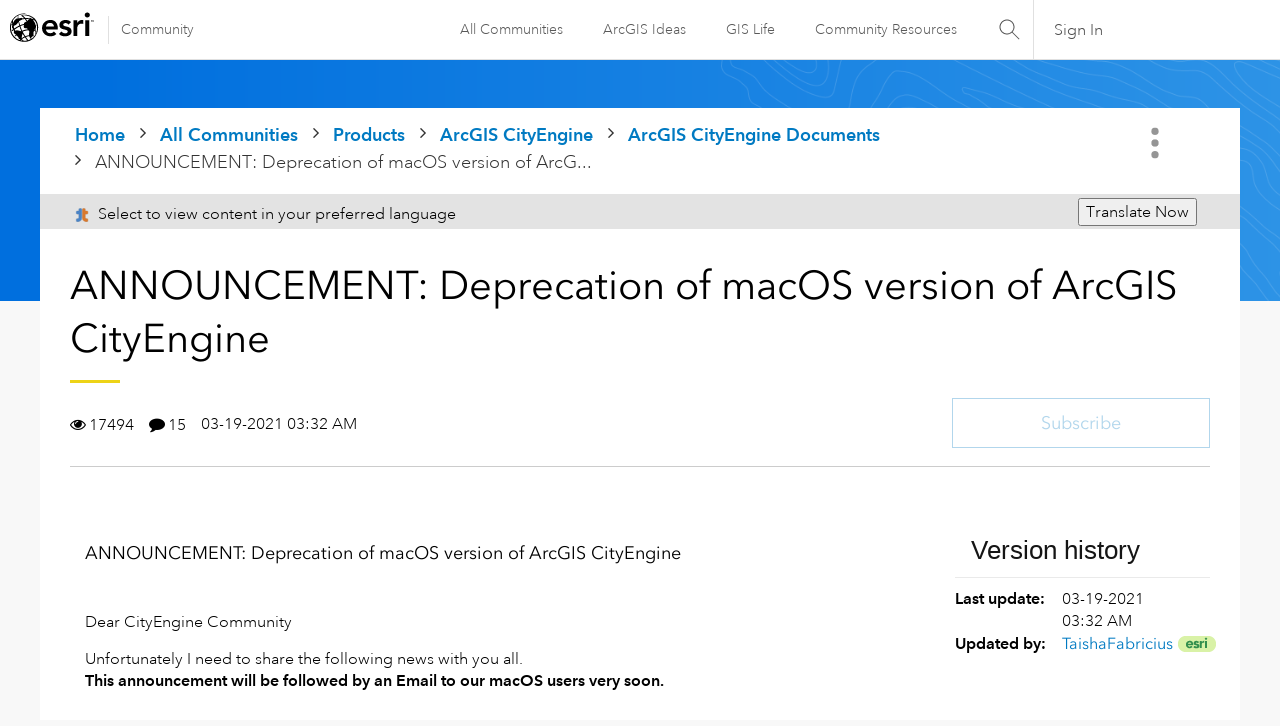

--- FILE ---
content_type: text/html;charset=UTF-8
request_url: https://community.esri.com/t5/arcgis-cityengine-documents/announcement-deprecation-of-macos-version-of/ta-p/1038521
body_size: 48004
content:
<!DOCTYPE html><html prefix="og: http://ogp.me/ns#" dir="ltr" lang="en" class="no-js">
	<head>
	
	<title>
	Deprecation of macOS version of ArcGIS CityEngine
</title>
	
	
	<link rel="stylesheet" type="text/css" media="all" href="https://community.esri.com/html/@77B61CFBA90644184F218BF00DD84F5A/assets/esri-global--navigation.css" />
<script src="https://community.esri.com/html/@E538E17E485E787BF169C99B3A5D8DC1/assets/esri-global--navigation.js" type="text/javascript"></script>

    <style>      
        #lia-body .lia-top-quilt > .lia-quilt-row-header{
          background-image: url('https://community.esri.com/html/@97B476D524AB57963C3C67056446F243/assets/product-gradient.png');
        }
    </style>


	
	
	
	<meta content="Deprecation of macOS version of ArcGIS CityEngine

We have made the decision to discontinue development of ArcGIS CityEngine for macOS. The current release of CityEngine 2020.1, for Mojave and High Sierra, will be the last available version for macOS. " name="description"/><meta content="width=device-width, initial-scale=1.0, user-scalable=yes" name="viewport"/><meta content="2024-08-12T06:01:37-07:00" itemprop="dateModified"/><meta content="text/html; charset=UTF-8" http-equiv="Content-Type"/><link href="https://community.esri.com/t5/arcgis-cityengine-documents/announcement-deprecation-of-macos-version-of/ta-p/1038521" rel="canonical"/>
	<meta content="1746" property="og:image:width"/><meta content="https://community.esri.com/t5/user/viewprofilepage/user-id/172348" property="article:author"/><meta content="https://community.esri.com/t5/image/serverpage/image-id/85341i90439C71D730F913?v=v2" property="og:image"/><meta content="article" property="og:type"/><meta content="cityengine" property="article:tag"/><meta content="macos" property="article:tag"/><meta content="announcement" property="article:tag"/><meta content="  Dear CityEngine Community Unfortunately I need to share the following news with you all. This announcement will be followed by an Email to our macOS users very soon.   Deprecation of macOS version of ArcGIS CityEngine We have made the decision to discontinue development of ArcGIS CityEngine for ma..." property="og:description"/><meta content="2021-03-19T10:32:04.775Z" property="article:published_time"/><meta content="ANNOUNCEMENT: Deprecation of macOS version of ArcGIS CityEngine" property="og:title"/><meta content="Esri Community" property="og:site_name"/><meta content="1015" property="og:image:height"/><meta content="https://community.esri.com/t5/arcgis-cityengine-documents/announcement-deprecation-of-macos-version-of/ta-p/1038521" property="og:url"/><meta content="ArcGIS CityEngine Documents" property="article:section"/><meta content="2024-08-12T06:01:37-07:00" property="article:modified_time"/>
	
	
		<link class="lia-link-navigation hidden live-links" title="article ANNOUNCEMENT: Deprecation of macOS version of ArcGIS CityEngine in ArcGIS CityEngine Documents" type="application/rss+xml" rel="alternate" id="link" href="/ccqpr47374/rss/message?board.id=arcgis-cityengine-docs&amp;message.id=218"></link>
	

	
	
	    
            	<link href="/skins/6768320/181b611a3a3f3ec9c721fec054d0d12e/esri_skin.css" rel="stylesheet" type="text/css"/>
            
	

	
	
	
	
	<!--/* Favicon Rules */-->
<link rel="apple-touch-icon-precomposed" sizes="180x180" href="https://www.esri.com/content/dam/esrisites/en-us/common/favicon/esri-favicon-180.png" />
<link rel="icon" media="(prefers-color-scheme:dark)" type="image/png" sizes="32x32" href="https://www.esri.com/content/dam/esrisites/en-us/common/favicon/esri-favicon-dark-32.png" />
<link rel="icon" media="(prefers-color-scheme:light)" type="image/png" sizes="32x32" href="https://www.esri.com/content/dam/esrisites/en-us/common/favicon/esri-favicon-light-32.png" />

<!--/* toggle light/dark mode icons */-->
<script>
window.matchMedia("(prefers-color-scheme:dark)").addListener(e=>{e.matches});const favicon=document.createElement("link");favicon.setAttribute("rel","favicon icon"),document.head.appendChild(favicon),window.matchMedia("(prefers-color-scheme:dark)").addListener(e=>{if(!e.matches)return;const t=document.querySelector('[media="(prefers-color-scheme:dark)"]');null!==t&&(favicon.setAttribute("type",t.type),favicon.setAttribute("href",t.href))}),window.matchMedia("(prefers-color-scheme:light)").addListener(e=>{if(!e.matches)return;const t=document.querySelector('[media="(prefers-color-scheme:light)"]');null!==t&&(favicon.setAttribute("type",t.type),favicon.setAttribute("href",t.href))});
</script>
<link href="https://community.esri.com/html/@70FA38AF4400390C590F20B504E969B1/assets/prism-kh.css" rel="stylesheet" type="text/css">
<script type="text/javascript" src="https://community.esri.com/html/@83FD454F52CF67CA193E4F6991DA1A1B/assets/prism-kh.js"></script>


<script language="javascript" type="text/javascript">
<!--
if("undefined"==typeof LITHIUM)var LITHIUM={};LITHIUM.Loader=function(){var c=[],b=[],a=!1,d=!1;return{onLoad:function(b){"function"===typeof b&&(!0===a?b():c.push(b))},onJsAttached:function(a){"function"===typeof a&&(!0===d?a():b.push(a))},runJsAttached:function(){d=!0;for(var a=0;a<b.length;a++)b[a]()},getOnLoadFunctions:function(){return c},setLoaded:function(){a=!0},isLoaded:function(){return a},isJsAttached:function(){return d}}}();"undefined"===typeof LITHIUM.Components&&(LITHIUM.Components={});LITHIUM.Components.render=function(c,b,a){LITHIUM.Loader.onLoad(function(){var d=LITHIUM.Components.renderUrl(c),g={type:"GET",dataType:"json"};LITHIUM.jQuery.extend(g,a||{});g.hasOwnProperty("url")||LITHIUM.jQuery.extend(g,{url:d});g.data=b;if("object"!==typeof g.data||null===g.data)g.data={};g.data.originalPageName=LITHIUM.Components.ORIGINAL_PAGE_NAME;g.data.originalPageContext=LITHIUM.Components.ORIGINAL_PAGE_CONTEXT;LITHIUM.jQuery.ajax(g)}.bind(this))};
LITHIUM.Components.renderUrl=function(c,b){var a=LITHIUM.Components.RENDER_URL;LITHIUM.jQuery.each({"component-id":c},function(b,c){a=a.replace(new RegExp("#{"+b+"}","g"),c)});"undefined"!==typeof b&&(a+="?"+LITHIUM.jQuery.param(b));return a};
LITHIUM.Components.renderInPlace=function(c,b,a,d){function g(a){var b=document.createElement("div"),c=(new Date).getTime()+Math.floor(1E7*Math.random()+1);b.setAttribute("id",c);a.parentNode.insertBefore(b,a);return c}if(d)var m=d;else!1===LITHIUM.Loader.isLoaded()&&(document.currentScript?m=g(document.currentScript):(d=document.querySelectorAll("script"),1<d.length&&(m=g(d[d.length-1]))));LITHIUM.Loader.onLoad(function(){var d=LITHIUM.jQuery,g=b||{},l=a||{},k=d("#"+m);d.extend(g,{renderedScripts:LITHIUM.RenderedScripts.toString(),
"component-id":c});d.extend(l,{success:function(a){var b=a.content;LITHIUM.AngularSupport.isAngularEnabled()&&(b=LITHIUM.AngularSupport.compile(b));k.replaceWith(b);LITHIUM.AjaxSupport.ScriptsProcessor.handleScriptEvaluation(a);(a=LITHIUM.jQuery(b).attr("id"))&&LITHIUM.jQuery("#"+a).trigger("LITHIUM:ajaxSuccess:renderInPlace",{componentId:c})},error:function(b,c,d){0===b.readyState||0===b.status?k.html(""):k.html('\x3cspan class\x3d"lia-ajax-error-text"\x3e'+a.errorMessage+"\x3c/span\x3e");k.removeClass(LITHIUM.Css.BASE_LAZY_LOAD).removeClass("lia-fa-spin")}});
k&&LITHIUM.Components.render(c,g,l)}.bind(this))};/*
 modernizr v3.3.1
 Build https://modernizr.com/download?-exiforientation-filereader-flash-setclasses-dontmin

 Copyright (c)
  Faruk Ates
  Paul Irish
  Alex Sexton
  Ryan Seddon
  Patrick Kettner
  Stu Cox
  Richard Herrera

 MIT License
 {
      "name": "EXIF Orientation",
      "property": "exiforientation",
      "tags": ["image"],
      "builderAliases": ["exif_orientation"],
      "async": true,
      "authors": ["Paul Sayre"],
      "notes": [{
        "name": "Article by Dave Perrett",
        "href": "http://recursive-design.com/blog/2012/07/28/exif-orientation-handling-is-a-ghetto/"
      },{
        "name": "Article by Calvin Hass",
        "href": "http://www.impulseadventure.com/photo/exif-orientation.html"
      }]
    }
    ! {
      "name": "Flash",
      "property": "flash",
      "tags": ["flash"],
      "polyfills": ["shumway"]
      }
      ! {
      "name": "File API",
      "property": "filereader",
      "caniuse": "fileapi",
      "notes": [{
        "name": "W3C Working Draft",
        "href": "https://www.w3.org/TR/FileAPI/"
      }],
      "tags": ["file"],
      "builderAliases": ["file_api"],
      "knownBugs": ["Will fail in Safari 5 due to its lack of support for the standards defined FileReader object"]
    }
    !*/
LITHIUM.LiModernizr=function(){(function(c,b,a){function d(b){var a=p.className,h=e._config.classPrefix||"";r&&(a=a.baseVal);e._config.enableJSClass&&(a=a.replace(new RegExp("(^|\\s)"+h+"no-js(\\s|$)"),"$1"+h+"js$2"));e._config.enableClasses&&(a+=" "+h+b.join(" "+h),r?p.className.baseVal=a:p.className=a)}function g(){return"function"!==typeof b.createElement?b.createElement(arguments[0]):r?b.createElementNS.call(b,"http://www.w3.org/2000/svg",arguments[0]):b.createElement.apply(b,arguments)}function m(){var a=
b.body;a||(a=g(r?"svg":"body"),a.fake=!0);return a}function q(a,b){if("object"==typeof a)for(var h in a)u(a,h)&&q(h,a[h]);else{a=a.toLowerCase();h=a.split(".");var c=e[h[0]];2==h.length&&(c=c[h[1]]);if("undefined"!=typeof c)return e;b="function"==typeof b?b():b;1==h.length?e[h[0]]=b:(!e[h[0]]||e[h[0]]instanceof Boolean||(e[h[0]]=new Boolean(e[h[0]])),e[h[0]][h[1]]=b);d([(b&&0!=b?"":"no-")+h.join("-")]);e._trigger(a,b)}return e}var t=[],l=[],k={_version:"3.3.1",_config:{classPrefix:"",enableClasses:!0,
enableJSClass:!0,usePrefixes:!0},_q:[],on:function(a,b){var h=this;setTimeout(function(){b(h[a])},0)},addTest:function(a,b,c){l.push({name:a,fn:b,options:c})},addAsyncTest:function(a){l.push({name:null,fn:a})}},e=function(){};e.prototype=k;e=new e;var p=b.documentElement,r="svg"===p.nodeName.toLowerCase(),u;(function(){var a={}.hasOwnProperty;u="undefined"!==typeof a&&"undefined"!==typeof a.call?function(b,h){return a.call(b,h)}:function(a,b){return b in a&&"undefined"===typeof a.constructor.prototype[b]}})();
k._l={};k.on=function(a,b){this._l[a]||(this._l[a]=[]);this._l[a].push(b);e.hasOwnProperty(a)&&setTimeout(function(){e._trigger(a,e[a])},0)};k._trigger=function(a,b){if(this._l[a]){var h=this._l[a];setTimeout(function(){var a;for(a=0;a<h.length;a++){var c=h[a];c(b)}},0);delete this._l[a]}};e._q.push(function(){k.addTest=q});e.addAsyncTest(function(){LITHIUM.Loader.onLoad(function(){var a=b.createElement("img");a.onerror=function(){q("exiforientation",!1,{aliases:["exif-orientation"]});b.body.removeChild(a)};
a.onload=function(){q("exiforientation",2!==a.width,{aliases:["exif-orientation"]});b.body.removeChild(a)};a.src="[data-uri]\x3d\x3d";
b.body&&(a.setAttribute("style","position: absolute; left: -9999;"),b.body.appendChild(a))})});e.addAsyncTest(function(){var a=function(a){p.contains(a)||p.appendChild(a)},e=function(a,b){var c=!!a;c&&(c=new Boolean(c),c.blocked="blocked"===a);q("flash",function(){return c});if(b&&f.contains(b)){for(;b.parentNode!==f;)b=b.parentNode;f.removeChild(b)}};try{var d="ActiveXObject"in c&&"Pan"in new c.ActiveXObject("ShockwaveFlash.ShockwaveFlash")}catch(v){}if(!("plugins"in navigator&&"Shockwave Flash"in
navigator.plugins||d)||r)e(!1);else{var n=g("embed"),f=m(),k;n.type="application/x-shockwave-flash";f.appendChild(n);if("Pan"in n||d){var l=function(){a(f);if(!p.contains(f))return f=b.body||f,n=g("embed"),n.type="application/x-shockwave-flash",f.appendChild(n),setTimeout(l,1E3);p.contains(n)?(k=n.style.cssText,""!==k?e("blocked",n):e(!0,n)):e("blocked");f.fake&&f.parentNode&&f.parentNode.removeChild(f)};setTimeout(l,10)}else a(f),e("blocked",n),f.fake&&f.parentNode&&f.parentNode.removeChild(f)}});
e.addTest("filereader",!!(c.File&&c.FileList&&c.FileReader));(function(){var a,b;for(b in l)if(l.hasOwnProperty(b)){var c=[];var d=l[b];if(d.name&&(c.push(d.name.toLowerCase()),d.options&&d.options.aliases&&d.options.aliases.length))for(a=0;a<d.options.aliases.length;a++)c.push(d.options.aliases[a].toLowerCase());d="function"===typeof d.fn?d.fn():d.fn;for(a=0;a<c.length;a++){var f=c[a];f=f.split(".");1===f.length?e[f[0]]=d:(!e[f[0]]||e[f[0]]instanceof Boolean||(e[f[0]]=new Boolean(e[f[0]])),e[f[0]][f[1]]=
d);t.push((d?"":"no-")+f.join("-"))}}})();d(t);delete k.addTest;delete k.addAsyncTest;for(a=0;a<e._q.length;a++)e._q[a]();LITHIUM.Modernizr=e})(window,document)}();(function(){LITHIUM.Globals=function(){var c={};return{preventGlobals:function(b){for(var a=0;a<b.length;a++){var d=b[a];d in window&&void 0!==window[d]&&(c[d]=window[d],window[d]=void 0)}},restoreGlobals:function(b){for(var a=0;a<b.length;a++){var d=b[a];c.hasOwnProperty(d)&&(window[d]=c[d])}}}}()})();(function(){function c(a,b){return a.replace(/\/+$/,"")+"/"+b}function b(a){return m.ajax({url:a,dataType:"script",cache:!0})}function a(a){var d=c(a,"core.min.js"),l=c(a,"video-plugin/main_html5.min.js"),k=c(a,"video-plugin/bit_wrapper.min.js"),e=c(a,"skin-plugin/html5-skin.min.js"),p=c(a,"skin-plugin/html5-skin.min.css");void 0===g&&(g=b(d).then(function(){return b(l)}).then(function(){return b(k)}).then(function(){return b(e)}).then(function(){var a=m.Deferred(),b=m("\x3clink/\x3e",{rel:"stylesheet",
type:"text/css",href:p}).appendTo("head");a.resolve(b);return a.promise()}));return g}function d(a,b,d,g){var e=c(a,"skin-plugin/skin.json");OO.ready(function(){var a=m.extend({},g,{onCreate:function(a){LITHIUM.OOYALA.players[b]={containerId:b,videoId:d,messageBus:a.mb};a.subscribe("playerEmbedded","liResize",function(){LITHIUM.Video(a.elementId,"playerEmbedded")})},skin:{config:e,inline:{responsive:{aspectRatio:"false"}}}});OO.Player.create(b,d,a);m(".lia-vid-container .innerWrapper").css("z-index",
"0")})}LITHIUM.OoyalaPlayer={};LITHIUM.OOYALA=LITHIUM.OOYALA||{};LITHIUM.OOYALA.players=LITHIUM.OOYALA.players||{};var g,m;LITHIUM.OoyalaPlayer.addVideo=function(b,c,g,k){LITHIUM.Loader.onLoad(function(){m=LITHIUM.jQuery;a(b).done(function(){d(b,c,g,k)})})}})();(function(){LITHIUM.EarlyEventCapture=function(c,b,a){if(void 0===LITHIUM.jQuery||!0!==LITHIUM.jQuery.isReady||!LITHIUM.Loader.isJsAttached()){var d=c.getAttribute("data-lia-early-event-captured");if(!0===a&&!0!==d||!0===a)c.setAttribute("data-lia-early-event-captured",!0),LITHIUM.Loader.onJsAttached(function(){var a=LITHIUM.jQuery;a(function(){a(c).trigger(b)})});return!1}return!0}})();(function(c){Element.prototype.matches||(Element.prototype.matches=Element.prototype.msMatchesSelector||Element.prototype.webkitMatchesSelector);Element.prototype.closest||(Element.prototype.closest=function(b){var a=this;do{if(a.matches(b))return a;a=a.parentElement||a.parentNode}while(null!==a&&1===a.nodeType);return null})})(LITHIUM.jQuery);window.FileAPI = { jsPath: '/html/assets/js/vendor/ng-file-upload-shim/' };
LITHIUM.PrefetchData = {"Components":{},"commonResults":{}};
LITHIUM.DEBUG = false;
LITHIUM.CommunityJsonObject = {
  "Validation" : {
    "image.description" : {
      "min" : 0,
      "max" : 1000,
      "isoneof" : [ ],
      "type" : "string"
    },
    "tkb.toc_maximum_heading_level" : {
      "min" : 1,
      "max" : 6,
      "isoneof" : [ ],
      "type" : "integer"
    },
    "tkb.toc_heading_list_style" : {
      "min" : 0,
      "max" : 50,
      "isoneof" : [
        "disc",
        "circle",
        "square",
        "none"
      ],
      "type" : "string"
    },
    "blog.toc_maximum_heading_level" : {
      "min" : 1,
      "max" : 6,
      "isoneof" : [ ],
      "type" : "integer"
    },
    "tkb.toc_heading_indent" : {
      "min" : 5,
      "max" : 50,
      "isoneof" : [ ],
      "type" : "integer"
    },
    "blog.toc_heading_indent" : {
      "min" : 5,
      "max" : 50,
      "isoneof" : [ ],
      "type" : "integer"
    },
    "blog.toc_heading_list_style" : {
      "min" : 0,
      "max" : 50,
      "isoneof" : [
        "disc",
        "circle",
        "square",
        "none"
      ],
      "type" : "string"
    }
  },
  "User" : {
    "settings" : {
      "imageupload.legal_file_extensions" : "*.jpg;*.JPG;*.jpeg;*.JPEG;*.gif;*.GIF;*.png;*.PNG",
      "config.enable_avatar" : true,
      "integratedprofile.show_klout_score" : true,
      "layout.sort_view_by_last_post_date" : true,
      "layout.friendly_dates_enabled" : true,
      "profileplus.allow.anonymous.scorebox" : false,
      "tkb.message_sort_default" : "topicPublishDate",
      "layout.format_pattern_date" : "MM-dd-yyyy",
      "config.require_search_before_post" : "off",
      "isUserLinked" : false,
      "integratedprofile.cta_add_topics_dismissal_timestamp" : -1,
      "layout.message_body_image_max_size" : 1000,
      "profileplus.everyone" : false,
      "integratedprofile.cta_connect_wide_dismissal_timestamp" : -1,
      "blog.toc_maximum_heading_level" : "",
      "integratedprofile.hide_social_networks" : false,
      "blog.toc_heading_indent" : "",
      "contest.entries_per_page_num" : 20,
      "layout.messages_per_page_linear" : 15,
      "integratedprofile.cta_manage_topics_dismissal_timestamp" : -1,
      "profile.shared_profile_test_group" : false,
      "integratedprofile.cta_personalized_feed_dismissal_timestamp" : -1,
      "integratedprofile.curated_feed_size" : 10,
      "contest.one_kudo_per_contest" : false,
      "integratedprofile.enable_social_networks" : false,
      "integratedprofile.my_interests_dismissal_timestamp" : -1,
      "profile.language" : "en",
      "layout.friendly_dates_max_age_days" : 31,
      "layout.threading_order" : "thread_descending",
      "blog.toc_heading_list_style" : "disc",
      "useRecService" : false,
      "layout.module_welcome" : "",
      "imageupload.max_uploaded_images_per_upload" : 100,
      "imageupload.max_uploaded_images_per_user" : 5000,
      "integratedprofile.connect_mode" : "",
      "tkb.toc_maximum_heading_level" : "2",
      "tkb.toc_heading_list_style" : "disc",
      "sharedprofile.show_hovercard_score" : true,
      "config.search_before_post_scope" : "community",
      "tkb.toc_heading_indent" : "15",
      "p13n.cta.recommendations_feed_dismissal_timestamp" : -1,
      "imageupload.max_file_size" : 20000,
      "layout.show_batch_checkboxes" : false,
      "integratedprofile.cta_connect_slim_dismissal_timestamp" : -1
    },
    "isAnonymous" : true,
    "policies" : {
      "image-upload.process-and-remove-exif-metadata" : false
    },
    "registered" : false,
    "emailRef" : "",
    "id" : -1,
    "login" : "Anonymous User"
  },
  "Server" : {
    "communityPrefix" : "/ccqpr47374",
    "nodeChangeTimeStamp" : 1769064472962,
    "tapestryPrefix" : "/t5",
    "deviceMode" : "DESKTOP",
    "responsiveDeviceMode" : "DESKTOP",
    "membershipChangeTimeStamp" : "0",
    "version" : "25.12",
    "branch" : "25.12-release",
    "showTextKeys" : false
  },
  "Config" : {
    "phase" : "prod",
    "integratedprofile.cta.reprompt.delay" : 30,
    "profileplus.tracking" : {
      "profileplus.tracking.enable" : false,
      "profileplus.tracking.click.enable" : false,
      "profileplus.tracking.impression.enable" : false
    },
    "app.revision" : "2512231126-s6f44f032fc-b18",
    "navigation.manager.community.structure.limit" : "1000"
  },
  "Activity" : {
    "Results" : [ ]
  },
  "NodeContainer" : {
    "viewHref" : "https://community.esri.com/t5/arcgis-cityengine/ct-p/arcgis-cityengine",
    "description" : "",
    "id" : "arcgis-cityengine",
    "shortTitle" : "ArcGIS CityEngine",
    "title" : "ArcGIS CityEngine",
    "nodeType" : "category"
  },
  "Page" : {
    "skins" : [
      "esri_skin",
      "theme_support",
      "theme_base",
      "responsive_peak"
    ],
    "authUrls" : {
      "loginUrl" : "/plugins/common/feature/oauth2sso_v2/sso_login_redirect?redirect_uri=https%3A%2F%2Fcommunity.esri.com%2Ft5%2Farcgis-cityengine-documents%2Fannouncement-deprecation-of-macos-version-of%2Fta-p%2F1038521",
      "loginUrlNotRegistered" : "/plugins/common/feature/oauth2sso_v2/sso_login_redirect?redirectreason=notregistered&redirect_uri=https%3A%2F%2Fcommunity.esri.com%2Ft5%2Farcgis-cityengine-documents%2Fannouncement-deprecation-of-macos-version-of%2Fta-p%2F1038521",
      "loginUrlNotRegisteredDestTpl" : "/plugins/common/feature/oauth2sso_v2/sso_login_redirect?redirectreason=notregistered&redirect_uri=%7B%7BdestUrl%7D%7D"
    },
    "name" : "TkbArticlePage",
    "rtl" : false,
    "object" : {
      "viewHref" : "/t5/arcgis-cityengine-documents/announcement-deprecation-of-macos-version-of/ta-p/1038521",
      "subject" : "ANNOUNCEMENT: Deprecation of macOS version of ArcGIS CityEngine",
      "id" : 1038521,
      "page" : "TkbArticlePage",
      "type" : "Thread"
    }
  },
  "WebTracking" : {
    "Activities" : { },
    "path" : "Community:Home/Category:Products/Category:ArcGIS CityEngine/Board:ArcGIS CityEngine Documents/Message:ANNOUNCEMENT: Deprecation of macOS version of ArcGIS CityEngine"
  },
  "Feedback" : {
    "targeted" : { }
  },
  "Seo" : {
    "markerEscaping" : {
      "pathElement" : {
        "prefix" : "@",
        "match" : "^[0-9][0-9]$"
      },
      "enabled" : false
    }
  },
  "TopLevelNode" : {
    "viewHref" : "https://community.esri.com/",
    "description" : "",
    "id" : "ccqpr47374",
    "shortTitle" : "Home",
    "title" : "Esri Community",
    "nodeType" : "Community"
  },
  "Community" : {
    "viewHref" : "https://community.esri.com/",
    "integratedprofile.lang_code" : "en",
    "integratedprofile.country_code" : "US",
    "id" : "ccqpr47374",
    "shortTitle" : "Home",
    "title" : "Esri Community"
  },
  "CoreNode" : {
    "conversationStyle" : "tkb",
    "viewHref" : "https://community.esri.com/t5/arcgis-cityengine-documents/tkb-p/arcgis-cityengine-docs",
    "settings" : { },
    "description" : "",
    "id" : "arcgis-cityengine-docs",
    "shortTitle" : "ArcGIS CityEngine Documents",
    "title" : "ArcGIS CityEngine Documents",
    "nodeType" : "Board",
    "ancestors" : [
      {
        "viewHref" : "https://community.esri.com/t5/arcgis-cityengine/ct-p/arcgis-cityengine",
        "description" : "",
        "id" : "arcgis-cityengine",
        "shortTitle" : "ArcGIS CityEngine",
        "title" : "ArcGIS CityEngine",
        "nodeType" : "category"
      },
      {
        "viewHref" : "https://community.esri.com/t5/products/ct-p/products",
        "description" : "Ask, learn, and share info about Esri software products, apps, extensions, and related tools.",
        "id" : "products",
        "shortTitle" : "Products",
        "title" : "Products",
        "nodeType" : "category"
      },
      {
        "viewHref" : "https://community.esri.com/",
        "description" : "",
        "id" : "ccqpr47374",
        "shortTitle" : "Home",
        "title" : "Esri Community",
        "nodeType" : "Community"
      }
    ]
  }
};
LITHIUM.Components.RENDER_URL = "/t5/util/componentrenderpage/component-id/#{component-id}?render_behavior=raw";
LITHIUM.Components.ORIGINAL_PAGE_NAME = 'tkb/v2_4/ArticlePage';
LITHIUM.Components.ORIGINAL_PAGE_ID = 'TkbArticlePage';
LITHIUM.Components.ORIGINAL_PAGE_CONTEXT = '[base64]';
LITHIUM.Css = {
  "BASE_DEFERRED_IMAGE" : "lia-deferred-image",
  "BASE_BUTTON" : "lia-button",
  "BASE_SPOILER_CONTAINER" : "lia-spoiler-container",
  "BASE_TABS_INACTIVE" : "lia-tabs-inactive",
  "BASE_TABS_ACTIVE" : "lia-tabs-active",
  "BASE_AJAX_REMOVE_HIGHLIGHT" : "lia-ajax-remove-highlight",
  "BASE_FEEDBACK_SCROLL_TO" : "lia-feedback-scroll-to",
  "BASE_FORM_FIELD_VALIDATING" : "lia-form-field-validating",
  "BASE_FORM_ERROR_TEXT" : "lia-form-error-text",
  "BASE_FEEDBACK_INLINE_ALERT" : "lia-panel-feedback-inline-alert",
  "BASE_BUTTON_OVERLAY" : "lia-button-overlay",
  "BASE_TABS_STANDARD" : "lia-tabs-standard",
  "BASE_AJAX_INDETERMINATE_LOADER_BAR" : "lia-ajax-indeterminate-loader-bar",
  "BASE_AJAX_SUCCESS_HIGHLIGHT" : "lia-ajax-success-highlight",
  "BASE_CONTENT" : "lia-content",
  "BASE_JS_HIDDEN" : "lia-js-hidden",
  "BASE_AJAX_LOADER_CONTENT_OVERLAY" : "lia-ajax-loader-content-overlay",
  "BASE_FORM_FIELD_SUCCESS" : "lia-form-field-success",
  "BASE_FORM_WARNING_TEXT" : "lia-form-warning-text",
  "BASE_FORM_FIELDSET_CONTENT_WRAPPER" : "lia-form-fieldset-content-wrapper",
  "BASE_AJAX_LOADER_OVERLAY_TYPE" : "lia-ajax-overlay-loader",
  "BASE_FORM_FIELD_ERROR" : "lia-form-field-error",
  "BASE_SPOILER_CONTENT" : "lia-spoiler-content",
  "BASE_FORM_SUBMITTING" : "lia-form-submitting",
  "BASE_EFFECT_HIGHLIGHT_START" : "lia-effect-highlight-start",
  "BASE_FORM_FIELD_ERROR_NO_FOCUS" : "lia-form-field-error-no-focus",
  "BASE_EFFECT_HIGHLIGHT_END" : "lia-effect-highlight-end",
  "BASE_SPOILER_LINK" : "lia-spoiler-link",
  "BASE_DISABLED" : "lia-link-disabled",
  "FACEBOOK_LOGOUT" : "lia-component-users-action-logout",
  "FACEBOOK_SWITCH_USER" : "lia-component-admin-action-switch-user",
  "BASE_FORM_FIELD_WARNING" : "lia-form-field-warning",
  "BASE_AJAX_LOADER_FEEDBACK" : "lia-ajax-loader-feedback",
  "BASE_AJAX_LOADER_OVERLAY" : "lia-ajax-loader-overlay",
  "BASE_LAZY_LOAD" : "lia-lazy-load"
};
(function() { if (!window.LITHIUM_SPOILER_CRITICAL_LOADED) { window.LITHIUM_SPOILER_CRITICAL_LOADED = true; window.LITHIUM_SPOILER_CRITICAL_HANDLER = function(e) { if (!window.LITHIUM_SPOILER_CRITICAL_LOADED) return; if (e.target.classList.contains('lia-spoiler-link')) { var container = e.target.closest('.lia-spoiler-container'); if (container) { var content = container.querySelector('.lia-spoiler-content'); if (content) { if (e.target.classList.contains('open')) { content.style.display = 'none'; e.target.classList.remove('open'); } else { content.style.display = 'block'; e.target.classList.add('open'); } } e.preventDefault(); return false; } } }; document.addEventListener('click', window.LITHIUM_SPOILER_CRITICAL_HANDLER, true); } })();
LITHIUM.noConflict = true;
LITHIUM.useCheckOnline = false;
LITHIUM.RenderedScripts = [
  "DeferredImages.js",
  "jquery.hoverIntent-r6.js",
  "json2.js",
  "Events.js",
  "AjaxFeedback.js",
  "Tooltip.js",
  "Link.js",
  "PolyfillsAll.js",
  "jquery.lithium-selector-extensions.js",
  "EarlyEventCapture.js",
  "jquery.placeholder-2.0.7.js",
  "Cache.js",
  "ForceLithiumJQuery.js",
  "jquery.ui.draggable.js",
  "jquery.ajax-cache-response-1.0.js",
  "ActiveCast3.js",
  "jquery.clone-position-1.0.js",
  "ElementQueries.js",
  "CustomFormValidation.js",
  "jquery.iframe-shim-1.0.js",
  "Forms.js",
  "MessageBodyDisplay.js",
  "jquery.js",
  "HelpIcon.js",
  "jquery.scrollTo.js",
  "Throttle.js",
  "jquery.ui.core.js",
  "SpoilerToggle.js",
  "ElementMethods.js",
  "Components.js",
  "jquery.position-toggle-1.0.js",
  "Loader.js",
  "Lithium.js",
  "CustomFormValidation.js",
  "jquery.ui.resizable.js",
  "jquery.appear-1.1.1.js",
  "jquery.viewport-1.0.js",
  "Video.js",
  "OoyalaPlayer.js",
  "jquery.autocomplete.js",
  "ValueSurveyLauncher.js",
  "jquery.ui.widget.js",
  "jquery.function-utils-1.0.js",
  "NoConflict.js",
  "SearchForm.js",
  "Auth.js",
  "jquery.fileupload.js",
  "jquery.css-data-1.0.js",
  "jquery.tools.tooltip-1.2.6.js",
  "DataHandler.js",
  "SearchAutoCompleteToggle.js",
  "ResizeSensor.js",
  "jquery.ui.position.js",
  "DropDownMenu.js",
  "jquery.effects.slide.js",
  "InformationBox.js",
  "Sandbox.js",
  "jquery.blockui.js",
  "Globals.js",
  "LiModernizr.js",
  "AutoComplete.js",
  "jquery.ui.mouse.js",
  "AjaxSupport.js",
  "PartialRenderProxy.js",
  "Text.js",
  "jquery.delayToggle-1.0.js",
  "Placeholder.js",
  "jquery.json-2.6.0.js",
  "Namespace.js",
  "jquery.tmpl-1.1.1.js",
  "jquery.effects.core.js",
  "Dialog.js",
  "jquery.ui.dialog.js",
  "prism.js",
  "DropDownMenuVisibilityHandler.js",
  "jquery.iframe-transport.js"
];(function(){LITHIUM.AngularSupport=function(){function g(a,c){a=a||{};for(var b in c)"[object object]"===Object.prototype.toString.call(c[b])?a[b]=g(a[b],c[b]):a[b]=c[b];return a}var d,f,b={coreModule:"li.community",coreModuleDeps:[],noConflict:!0,bootstrapElementSelector:".lia-page .min-width .lia-content",bootstrapApp:!0,debugEnabled:!1,useCsp:!0,useNg2:!1},k=function(){var a;return function(b){a||(a=document.createElement("a"));a.href=b;return a.href}}();LITHIUM.Angular={};return{preventGlobals:LITHIUM.Globals.preventGlobals,
restoreGlobals:LITHIUM.Globals.restoreGlobals,init:function(){var a=[],c=document.querySelector(b.bootstrapElementSelector);a.push(b.coreModule);b.customerModules&&0<b.customerModules.length&&a.concat(b.customerModules);b.useCsp&&(c.setAttribute("ng-csp","no-unsafe-eval"),c.setAttribute("li-common-non-bindable",""));d=LITHIUM.angular.module(b.coreModule,b.coreModuleDeps);d.config(["$locationProvider","$provide","$injector","$logProvider","$compileProvider","$qProvider","$anchorScrollProvider",function(a,
c,e,d,f,g,h){h.disableAutoScrolling();h=document.createElement("base");h.setAttribute("href",k(location));document.getElementsByTagName("head")[0].appendChild(h);window.history&&window.history.pushState&&a.html5Mode({enabled:!0,requireBase:!0,rewriteLinks:!1}).hashPrefix("!");d.debugEnabled(b.debugEnabled);f.debugInfoEnabled(b.debugEnabled);e.has("$uibModal")&&c.decorator("$uibModal",["$delegate",function(a){var b=a.open;a.open=function(a){a.backdropClass=(a.backdropClass?a.backdropClass+" ":"")+
"lia-modal-backdrop";a.windowClass=(a.windowClass?a.windowClass+" ":"")+"lia-modal-window";return b(a)};return a}]);e.has("uibDropdownConfig")&&(e.get("uibDropdownConfig").openClass="lia-dropdown-open");e.has("uibButtonConfig")&&(e.get("uibButtonConfig").activeClass="lia-link-active");g.errorOnUnhandledRejections(!1)}]);if(b.bootstrapApp)f=b.useNg2?LITHIUM.Angular.upgradeAdapter.bootstrap(c,a):LITHIUM.angular.bootstrap(c,a);else LITHIUM.Loader.onLoad(function(){f=LITHIUM.angular.element(c).injector()});
LITHIUM.Angular.app=d},compile:function(a){void 0===a&&(a=document.querySelector(b.bootstrapElementSelector));var c;if(void 0===a||""===a)return a;f.invoke(["$rootScope","$compile",function(b,d){try{var e=LITHIUM.angular.element(a)}catch(l){e=LITHIUM.angular.element("\x3cli:safe-wrapper\x3e"+a+"\x3c/li:safe-wrapper\x3e")}e.attr("li-common-non-bindable","");c=d(e)(b);b.$digest()}]);return c},isAngularEnabled:function(){return void 0!==d},updateLocationUrl:function(a,b){f.invoke(["$location","$rootScope",
"$browser",function(c,d,e){a=""===a?"?":a;c.url(a,b);d.$apply()}])},setOptions:function(a){return g(b,a)},getOptions:function(){return b},initGlobal:function(a){LITHIUM.angular=a;b.useNg2&&(LITHIUM.Angular.upgradeAdapter=new ng.upgrade.UpgradeAdapter)}}}()})();(function(){LITHIUM.ScriptLoader=function(){function d(a){a in e||(e[a]={loaded:!1});return e[a]}function f(){g.filter(function(a){return!a.loaded}).forEach(function(a){var b=!0;a.labels.forEach(function(a){!1===d(a).loaded&&(b=!1)});b&&(a.loaded=!0,a.callback())})}var e={},g=[];return{load:function(a){a.forEach(function(a){var b=document.getElementsByTagName("head")[0]||document.documentElement,c=document.createElement("script");c.src=a.url;c.async=!1;a.crossorigin&&a.integrity&&(c.setAttribute("crossorigin",
a.crossorigin),c.setAttribute("integrity",a.integrity));b.insertBefore(c,b.firstChild);d(a.label)})},setLoaded:function(a){d(a).loaded=!0;f()},ready:function(a,b){g.push({labels:a,callback:b,loaded:!1});f()}}}()})();LITHIUM.ScriptLoader.load([{"name":"lia-scripts-common-min.js","label":"common","url":"/t5/scripts/94633ACBE987C838E2D1ED92681A1961/lia-scripts-common-min.js"},{"name":"lia-scripts-body-min.js","label":"body","url":"/t5/scripts/CCB0045EB009B73BC1423AE2C4F821DB/lia-scripts-body-min.js"},{"name":"lia-scripts-angularjs-min.js","label":"angularjs","url":"/t5/scripts/00A777938B56ECCE5DB9E6C80A2C3591/lia-scripts-angularjs-min.js"},{"name":"lia-scripts-angularjsModules-min.js","label":"angularjsModules","url":"/t5/scripts/4E873CB59719E0BEF82566284AD73EA7/lia-scripts-angularjsModules-min.js"}]);
// -->
</script></head>
	<body class="lia-tkb lia-user-status-anonymous TkbArticlePage lia-body" id="lia-body">
	
	
	<div id="DAA-167-9" class="ServiceNodeInfoHeader">
</div>
	
	
	
	

	<div class="lia-page">
		<center>
			
				<style>
.esri-header--navigation_item:last-child .community-resources {
	padding: 10px;
    color: #828282;
    font-weight: 500;
}
.esri-header--navigation_item:last-child .tab {
    display: -webkit-box;
    display: -webkit-flex;
    display: -moz-flex;
    display: -ms-flexbox;
    display: flex;
    -webkit-box-direction: normal;
    -webkit-box-orient: vertical;
    -webkit-flex-direction: column;
    -moz-flex-direction: column;
    -ms-flex-direction: column;
    flex-direction: column;
    -webkit-flex-wrap: wrap;
    -moz-flex-wrap: wrap;
    -ms-flex-wrap: wrap;
    flex-wrap: wrap;
    max-height: 280px;
}
#lia-body .lia-page .esri-wrapper .tab a:hover {
    color: #828282;
	text-decoration: none;
}
#lia-body .lia-page .esri-wrapper .tab a:hover:after {
    transition: opacity .25s,transform .25s;
    font-size: 16px;
    text-align: left;
    content: "\2192";
    vertical-align: top;
    padding-left: 9px;
    color: #0079c1;
}
</style>

<div class="esri-wrapper">
    <div class="esri-header">
        <button class="esri-header--mobile">
          <svg class="esri-header--mobile_toggle">
            <path d="M21 6H3V5h18zm0 6H3v1h18zm0 7H3v1h18z"></path>
          </svg>
        </button>
  
        <div class="esri-header--brand">
		<!-- ESRI-418 -->
<a href="https://www.esri.com/en-us/home" target='_blank'>
          <svg class="esri-header--brand_logo" width="84" height="30" viewBox="0 0 84 30" class="esri-header-brand-image" alt="">
            <path d="M77.277.5c-1.48 0-2.554 1.175-2.554 2.488 0 1.314 1.074 2.49 2.554 2.49 1.48 0 2.622-1.071 2.622-2.49C79.899 1.572 78.756.5 77.277.5zm-1.913 23.426h3.891V8.353h-3.891v15.573zM40.515 7.965c-4.702 0-8.465 3.275-8.465 8.174 0 4.898 3.763 8.177 8.465 8.177 2.146 0 4.165-.667 5.852-2.31l-2.457-2.457c-.916.964-2.093 1.651-3.78 1.651-2.175 0-3.927-1.397-4.188-3.698h11.875v-1.07c0-5.42-2.95-8.467-7.302-8.467zm-4.573 6.617c.293-2.24 1.721-3.7 4.023-3.7 2.434 0 3.926 1.43 3.96 3.7h-7.983zm17.305-1.849c0-1.169 1.233-1.655 2.273-1.655 1.32 0 2.292.547 3.037 1.577l2.476-2.474c-1.282-1.6-3.407-2.216-5.418-2.216-3.147 0-6.262 1.555-6.262 5.028 0 5.938 8.403 3.406 8.403 6.617 0 1.233-1.46 1.784-2.595 1.784-1.65 0-2.687-.806-3.69-1.905l-2.515 2.514c1.58 1.711 3.62 2.313 5.978 2.313 3.179 0 6.717-1.299 6.717-4.998 0-6.067-8.404-3.795-8.404-6.585zm14.15-1.916h-.062V8.353h-3.892v15.573h3.892v-8.34c0-.842.518-3.925 4.185-3.925.564 0 1.127.112 1.718.253l.152-3.726c-.45-.127-.901-.223-1.382-.223-2.046 0-3.766 1.07-4.61 2.852zM14.683 2.766c-1.217-.037-1.932.12-2.651.26-.216-.056-.62.003-.643.472 0 .252.08.447.24.562.159.114 1.493 1.1 2.473 2.142-.47.052-.98.138-1.504.246-.585-1.264-2.465-.114-3.714-.064-.146.006-.286.025-.431.035-.137-1.056-.235-2.15-.21-2.92 1.618-.917 4.748-1.593 6.874-1.626l.373-.01c.312-.003.337-.251.043-.291-2.641-.361-4.929.173-7.279 1.145C5.808 3.748 2.696 6.12.8 10.596c-.444 1.247-2.219 7.195.935 12.3 2.56 4.142 5.855 6.113 9.887 6.676 4.024.561 6.207.075 8.752-1.055 5.951-2.642 10.496-12.559 5.95-19.747-1.794-3.319-6.495-6.229-11.641-6.004zm-2.259 4.647a17.754 17.754 0 0 1 2.362-.368 15.741 15.741 0 0 1 1.748 2.54c-.805.39-1.878.688-2.315 1.312-.181.26-.226.613-.232.995a23.59 23.59 0 0 0-3.877 1.286c-.453-1.332-.85-2.66-1.124-3.842 1.296-1.237 2.813-1.438 3.438-1.923zm6.61 15.88c-.354.038-.706.083-1.016.13-.77.121-1.762.379-2.685.723-.53-.843-1.95-2.891-2.667-4.437 1.442-.709 3.457-1.303 5.775-1.444.19.33.4.66.69.956.757.774-.44 1.883-.096 4.072zm-8.603-9.14c1.12-.53 2.3-.968 3.56-1.286-.008.333-.045.649-.182.903-.196.366-.106 1.428.134 1.775.755 1.099 2.008.488 2.951.883.433.181.721.482.964.84-1.974.124-3.91.584-5.706 1.41-.923-1.96-1.72-4.524-1.72-4.524zm.832 4.938c-.07.033-.145.074-.217.11a40.803 40.803 0 0 0-3.256-.78c-.995-.204-1.031-.15-2.151.175-.16.046-.313.088-.462.133a36.17 36.17 0 0 1-.445-1.202c1.436-1.106 2.884-2.034 4.821-2.985.5 1.491 1.215 3.483 1.71 4.549zm.768 4.528c.293-.765.521-1.331.605-1.89.569.958 1.248 2 1.774 2.815-.819.397-1.772 1.01-2.672 1.685.062-1.037.083-2.064.293-2.61zm5.334-14.636c-.01.014-.028.026-.04.04a23.057 23.057 0 0 0-1.376-2.111c1.007-.061 2.246-.008 3.374.108-1.014.363-1.461 1.254-1.958 1.963zm-9.028 1.094c.019-.026.039-.047.057-.072.234 1.182.513 2.16.886 3.518-1.402.618-3.881 2.148-4.976 2.972-.198-.502-.404-1.214-.589-1.946.249-.737.758-1.254 1.476-1.325 1.228-.123 2.28-1.95 3.146-3.147zm-5.41-1.784C4.24 6.455 6.023 4.666 7.65 3.773c-.016.4.086 1.567.218 2.693-.57.057-1.134.128-1.692.211a12.084 12.084 0 0 0-3.115 4.088c-.117-1.054-.178-1.933-.133-2.472zM2.07 9.731s.062 1.06.113 1.833c0 0-.781.886-1.18 1.59.159-1.443.498-2.187 1.067-3.423zm7.664 18.356C5.688 26.82 2.69 23.41 1.62 19.834a17.475 17.475 0 0 1-.651-6.473c.056.01.186.072.38.017.135-.093.616-.43.957-.728l.018.131c-.23.87-.371 1.775-.4 2.71.37.39.804 1.038 1.286 1.707-.31.23-.905.641-1.045.741-.41.292-.406.753-.114 1.015.161.144.492.084.613-.01.358-.285.656-.513 1.066-.77.15.393.292.748.43 1.086-.175.188-.3.436-.342.798-.135 1.172.979 2.092 1.918 2.36.035.01.06.014.094.023.05.076.095.147.148.224-.487.378-.82.765-1.049 1.063-.132.172-.28.43-.16.481.123.05.535 0 .719-.034.466-.09.826-.606 1.148-.796.387.534 1.017 1.22 1.672 1.88.029.12.055.246.088.351.125.403.293.804.495 1.196.471.22.962.402 1.464.561a8.344 8.344 0 0 0-.622.72zm.989.313c.155-.203.312-.454.505-.626.468.31.969.665 1.368.894-.615-.07-1.337-.085-1.873-.268zm3.113.31s-1.604-1.062-2.009-1.471c.803-.667 2.102-1.459 3.128-1.889.402.63 1.727 2.507 2.258 3.112-.963.168-2.31.294-3.377.248zM20.54 27.2c-.286.189-1.664.814-2.204.988a23.43 23.43 0 0 1-2.44-3.202c.844-.354 2.143-.67 3.346-.82.109.342.25.704.444 1.094.19.382.411.662.649.853.085-.053.164-.115.248-.17-.006.42-.018.846-.043 1.257zm-.33-21.477c-.27-.172-.607-.108-.467.193.053.117.259.314.427.512-.986-.272-3.608-.479-4.856-.364-.815-.916-1.744-2.028-2.861-2.765 4.999-.311 9.49 1.756 11.473 4.186-.661-.344-2.087-.834-2.667-.963-.313-.319-.708-.58-1.05-.8zm1.094 21.065c.023-.407.04-.922.053-1.396.487-.378.946-.79 1.37-1.238.547.063 1.094.156 1.427.24-.74.936-1.762 1.716-2.85 2.394zm3.825-3.724c-.12.253-.428.688-.633.894-.312-.126-.781-.258-1.272-.375.078-.094.163-.182.24-.279.268-1.796-.338-2.37.42-4.014l.172-.371c.418.118.812.247 1.153.386.043.616.04 2.728-.08 3.759zm-.708-4.917c.196-.407.412-.84.645-1.27.061.547.105 1.08.131 1.563a9.256 9.256 0 0 0-.776-.293zm2.218 1.126l-.194.756c-.137.515-.593 1.732-.832 2.223.091-.663.171-2.384.148-2.73.16.049.502-.147.559-.341.057-.195-.564-.495-.564-.495a20.742 20.742 0 0 0-.172-2.7c.142-.23.286-.452.434-.655a12.082 12.082 0 0 0-.186-1.575c.125.041.24.074.323.075.283.004.282-.19.192-.298-.058-.07-.328-.238-.643-.42a12.02 12.02 0 0 0-2.78-5.32c.533.202 1.214.48 1.754.774.41.516 1.585 1.675 2.212 4.92.564 2.922-.06 5.143-.251 5.786zM80.886 8.597v-.24h1.218v.24h-.468v1.191h-.283V8.597h-.467zm1.87-.24l.365 1.025.368-1.024h.406v1.43h-.262V8.634l-.396 1.154h-.229l-.4-1.154v1.154h-.261v-1.43h.409z"></path>
          </svg>
</a>
          <a class="esri-header--brand_link" href="/">Community</a>
        </div>
  
        <div class="esri-header--navigation" data-active="false">
          <ul class="esri-header--navigation_items">
            <li class="esri-header--navigation_item">
              <a id="communities_dropdown" class="esri-header--navigation_link" href="/t5/custom/page/page-id/Communities">All Communities</a>
              <div id="communities_dropdown_wrapper" class="hidden">
<div id="dropdown_inner">
    <div class="communities-tabs">
          <div class="tab" data-attrib-tab="products">Products
            <div id="links_wrapper">
              <div class="link-container hidden" id="products">
                  <a href="/t5/arcgis-pro/ct-p/arcgis-pro" title="ArcGIS Pro">ArcGIS Pro</a>
                  <a href="/t5/arcgis-survey123/ct-p/arcgis-survey123" title="ArcGIS Survey123">ArcGIS Survey123</a>
                  <a href="/t5/arcgis-online/ct-p/arcgis-online" title="ArcGIS Online">ArcGIS Online</a>
                  <a href="/t5/arcgis-enterprise/ct-p/arcgis-enterprise" title="ArcGIS Enterprise">ArcGIS Enterprise</a>
                  <a href="/t5/data-management/ct-p/data-management" title="Data Management">Data Management</a>
                  <a href="/t5/arcgis-experience-builder/ct-p/arcgis-experience-builder" title="ArcGIS Experience Builder">ArcGIS Experience Builder</a>
                  <a href="/t5/geoprocessing/ct-p/geoprocessing" title="Geoprocessing">Geoprocessing</a>
                  <a href="/t5/arcgis-web-appbuilder/ct-p/arcgis-web-appbuilder" title="ArcGIS Web AppBuilder">ArcGIS Web AppBuilder</a>
                  <a href="/t5/arcgis-field-maps/ct-p/arcgis-field-maps" title="ArcGIS Field Maps">ArcGIS Field Maps</a>
                  <a href="/t5/arcgis-dashboards/ct-p/arcgis-dashboards" title="ArcGIS Dashboards">ArcGIS Dashboards</a>
                  <a href="/t5/arcgis-storymaps/ct-p/arcgis-storymaps" title="ArcGIS StoryMaps">ArcGIS StoryMaps</a>
                  <a href="/t5/products/ct-p/products" title="Products" style="font-weight: 500;" >All Products Communities</a>
              </div>
            </div>
          </div>
          <div class="tab" data-attrib-tab="industries">Industries
            <div id="links_wrapper">
              <div class="link-container hidden" id="industries">
                  <a href="/t5/education/ct-p/education" title="Education">Education</a>
                  <a href="/t5/water-resources/ct-p/water-resources" title="Water Resources">Water Resources</a>
                  <a href="/t5/state-local-government/ct-p/state-and-local-government" title="State &amp; Local Government">State &amp; Local Government</a>
                  <a href="/t5/transportation/ct-p/transportation" title="Transportation">Transportation</a>
                  <a href="/t5/gas-and-pipeline/ct-p/gas-and-pipeline" title="Gas and Pipeline">Gas and Pipeline</a>
                  <a href="/t5/water-utilities/ct-p/water-utilities" title="Water Utilities">Water Utilities</a>
                  <a href="/t5/imagery-and-remote-sensing-insights-iris-cop/ct-p/imagery-and-remote-sensing-cop" title="Imagery and Remote Sensing Insights (IRIS) COP">Imagery and Remote Sensing Insights (IRIS) COP</a>
                  <a href="/t5/roads-and-highways/ct-p/roads-and-highways" title="Roads and Highways">Roads and Highways</a>
                  <a href="/t5/natural-resources/ct-p/natural-resources" title="Natural Resources">Natural Resources</a>
                  <a href="/t5/telecommunications/ct-p/telecommunications" title="Telecommunications">Telecommunications</a>
                  <a href="/t5/electric/ct-p/electric" title="Electric">Electric</a>
                  <a href="/t5/industries/ct-p/industries" title="Industries" style="font-weight: 500;" >All Industries Communities</a>
              </div>
            </div>
          </div>
          <div class="tab" data-attrib-tab="developers">Developers
            <div id="links_wrapper">
              <div class="link-container hidden" id="developers">
                  <a href="/t5/python/ct-p/python" title="Python">Python</a>
                  <a href="/t5/arcgis-maps-sdk-for-javascript/ct-p/arcgis-api-for-javascript" title="ArcGIS Maps SDK for JavaScript">JavaScript Maps SDK</a>
                  <a href="/t5/arcgis-maps-sdks-for-native-apps/ct-p/arcgis-runtime-sdks" title="ArcGIS Maps SDKs for Native Apps">Native Maps SDKs</a>
                  <a href="/t5/arcgis-api-for-python/ct-p/arcgis-api-for-python" title="ArcGIS API for Python">ArcGIS API for Python</a>
                  <a href="/t5/arcgis-pro-sdk/ct-p/arcgis-pro-sdk" title="ArcGIS Pro SDK">ArcGIS Pro SDK</a>
                  <a href="/t5/arcobjects-sdk/ct-p/arcobjects-sdk" title="ArcObjects SDK">ArcObjects SDK</a>
                  <a href="/t5/developers-general/ct-p/developers-general" title="Developers - General">Developers - General</a>
                  <a href="/t5/arcgis-rest-apis-and-services/ct-p/arcgis-rest-api" title="ArcGIS REST APIs and Services">ArcGIS REST APIs and Services</a>
                  <a href="/t5/arcgis-online-developers/ct-p/arcgis-online-developers" title="ArcGIS Online Developers">ArcGIS Online Developers</a>
                  <a href="/t5/arcgis-maps-sdks-for-game-engines/ct-p/arcgis-maps-sdks" title="ArcGIS Maps SDKs for Game Engines">Game Engine Maps SDKs</a>
                  <a href="/t5/file-geodatabase-api/ct-p/file-geodatabase-api" title="File Geodatabase API">File Geodatabase API</a>
                  <a href="/t5/developers/ct-p/developers" title="Developers" style="font-weight: 500;" >All Developers Communities</a>
              </div>
            </div>
          </div>
          <div class="tab" data-attrib-tab="worldwide">Global
            <div id="links_wrapper">
              <div class="link-container hidden" id="worldwide">
                  <a href="/t5/comunidad-esri-colombia-ecuador-panam%C3%A1/ct-p/comunidad-esri-colombia-ecuador-panama" title="Comunidad Esri Colombia - Ecuador - Panamá">Comunidad Esri Colombia - Ecuador - Panamá</a>
                  <a href="/t5/arcgis-%E9%96%8B%E7%99%BA%E8%80%85%E3%82%B3%E3%83%9F%E3%83%A5%E3%83%8B%E3%83%86%E3%82%A3/ct-p/arcgis-japanese-developer-community" title="ArcGIS 開発者コミュニティ">ArcGIS 開発者コミュニティ</a>
                  <a href="/t5/czech-gis/ct-p/czech-gis" title="Czech GIS">Czech GIS</a>
                  <a href="/t5/europe/ct-p/europe" title="Europe">Europe</a>
                  <a href="/t5/asia-pacific/ct-p/asia-pacific" title="Asia Pacific">Asia Pacific</a>
                  <a href="/t5/americas/ct-p/americas" title="Americas">Americas</a>
                  <a href="/t5/arcnesia/ct-p/arcnesia" title="ArcNesia">ArcNesia</a>
                  <a href="/t5/comunidad-geotec/ct-p/comunidad-geotec" title="Comunidad GEOTEC">Comunidad GEOTEC</a>
                  <a href="/t5/esri-india/ct-p/esri-india" title="Esri India">Esri India</a>
                  <a href="/t5/geodev-germany/ct-p/geodev-germany" title="GeoDev Germany">GeoDev Germany</a>
                  <a href="/t5/arcgis-content-esri-nederland/ct-p/arcgis-content-esri-nederland" title="ArcGIS Content - Esri Nederland">ArcGIS Content - Esri Nederland</a>
                  <a href="/t5/global/ct-p/worldwide" title="Global" style="font-weight: 500;" >All Global Communities</a>
              </div>
            </div>
          </div>
      <div class="tab" data-attrib-tab="communities">All Communities
        <div id="links_wrapper">
          <div class="link-container hidden" id="communities">
                  <a href="/t5/developers/ct-p/developers" title="Developers">Developers</a>
                  <a href="/t5/products/ct-p/products" title="Products">Products</a>
                  <a href="/t5/user-groups/ct-p/user-groups" title="User Groups">User Groups</a>
                  <a href="/t5/industries/ct-p/industries" title="Industries">Industries</a>
                  <a href="/t5/services/ct-p/services" title="Services">Services</a>
                  <a href="/t5/community-resources/ct-p/community-basics" title="Community Resources">Community Resources</a>
                  <a href="/t5/global/ct-p/worldwide" title="Global">Global</a>
                  <a href="/t5/events/ct-p/events" title="Events">Events</a>
                  <a href="/t5/networks/ct-p/networks" title="Networks">Networks</a>
                  <a href="/t5/learning/ct-p/learning" title="Learning">Learning</a>
                  <a href="/t5/arcgis-topics/ct-p/arcgis-topics" title="ArcGIS Topics">ArcGIS Topics</a>
            <a href="/t5/custom/page/page-id/Communities" style="font-weight: 500;" title="communities">View All Communities</a>
          </div>
      </div>
    </div>
    
  </div>              </div>
            </li>
            <li class="esri-header--navigation_item">
              <a class="esri-header--navigation_link" id="arcgis_ideas" href="/t5/custom/page/page-id/arcgis-ideas">ArcGIS Ideas</a>
            </li>
            <li class="esri-header--navigation_item">
              <a class="esri-header--navigation_link" id="gis_life" href="/t5/gis-life/ct-p/gis-life">GIS Life</a>
            </li>
            <li class="esri-header--navigation_item">
              <a class="esri-header--navigation_link" id="community_basics_dropdown" href="/t5/community-basics/ct-p/community-basics">Community Resources</a>
                <div id="community_basics_dropdown_wrapper" class="hidden">
<div id="dropdown_inner">
  <div id="links_wrapper">
                <div class="tab" data-attrib-tab="board:community-help-docs">
                    <a class ="community-help-docs" href = "/t5/community-help-documents/tkb-p/community-help-docs"> Community Help Documents </a>
                </div>
                <div class="tab" data-attrib-tab="board:community-blog">
                    <a class ="community-blog" href = "/t5/community-blog/bg-p/community-blog"> Community Blog </a>
                </div>
                <div class="tab" data-attrib-tab="board:community-feedback">
                    <a class ="community-feedback" href = "/t5/community-feedback/bd-p/community-feedback"> Community Feedback </a>
                </div>
                <div class="tab" data-attrib-tab="board:member-introductions-board">
                    <a class ="member-introductions-board" href = "/t5/member-introductions/bd-p/member-introductions-board"> Member Introductions </a>
                </div>
  </div>
</div>				  	<div class="tab active" data-attrib-tab="board:community-resources">
						<a class="community-resources" href="/t5/community-basics/ct-p/community-basics"> All Community Resources </a>
					</div>
                </div>

            </li>
          </ul>
        </div>
  
        <div class="esri-header--search close" id="search-btn">
          <svg class="esri-header--search_icon"><path d="M21.995 21.288l-6.855-6.855a7.517 7.517 0 1 0-.707.707l6.855 6.855zm-17.092-7.19a6.501 6.501 0 1 1 9.6-.45l-.854.855a6.501 6.501 0 0 1-8.746-.405z"></path></svg>
        </div>
  
        <div class="esri-header--signin">
<a class="lia-link-navigation login-link lia-authentication-link lia-component-users-action-login" rel="nofollow" id="loginPageV2_a7de998b34657c" href="/plugins/common/feature/oauth2sso_v2/sso_login_redirect?redirect_uri=https%3A%2F%2Fcommunity.esri.com%2Ft5%2Farcgis-cityengine-documents%2Fannouncement-deprecation-of-macos-version-of%2Fta-p%2F1038521">Sign In</a>          <div class="lia-hidden-phone lia-hidden-tablet">
          </div>
          <div class="lia-hidden-phone lia-hidden-tablet">
          </div>
        </div>
    </div>
  </div>
  <div class = "dropdown-search" id="dropdown-search" style="display: none;" >
<div id="lia-searchformV32_a7de998b41daf3" class="SearchForm lia-search-form-wrapper lia-mode-default lia-component-common-widget-search-form">
	

	
		<div class="lia-inline-ajax-feedback">
			<div class="AjaxFeedback" id="ajaxfeedback_a7de998b41daf3"></div>
			
	

	

		</div>

	

	
		<div id="searchautocompletetoggle_a7de998b41daf3">	
	
		

	
		<div class="lia-inline-ajax-feedback">
			<div class="AjaxFeedback" id="ajaxfeedback_a7de998b41daf3_0"></div>
			
	

	

		</div>

	

	
			
            <form enctype="multipart/form-data" class="lia-form lia-form-inline SearchForm" action="https://community.esri.com/t5/tkb/v2_4/articlepage.searchformv32.form.form" method="post" id="form_a7de998b41daf3" name="form_a7de998b41daf3"><div class="t-invisible"><input value="blog-id/arcgis-cityengine-docs/article-id/218" name="t:ac" type="hidden"></input><input value="search/contributions/page" name="t:cp" type="hidden"></input><input value="[base64]." name="lia-form-context" type="hidden"></input><input value="TkbArticlePage:blog-id/arcgis-cityengine-docs/article-id/218:searchformv32.form:" name="liaFormContentKey" type="hidden"></input><input value="yDZKQFNI0U/sd9X4pbUemqvQQZw=:H4sIAAAAAAAAALWSzUrDQBSFr4Wuigiib6DbiajdqAhFUISqweBaZibTNJpk4sxNEzc+ik8gvkQX7nwHH8CtKxfmzxJbwaTUVZhzw/nOmblP79COD+FAC6r40OAyQOWyCF0ZaMOkjtgrJgOp/NHONtER810sP9nfIkGtoCuVQ2hI+VAQpKHQqO67hEslPJcRRrUgPZaKlOOxKzx7wxIYhZtX487b+stnC5b60MnZ0junvkBY7d/QETU8GjiGlUYKnP0kRFguwEcFeAHBe02Dm0pyobWV+Wid0sbP9u7g4/G1BZCE8QWc1U3kpzapWoqZ+S+SvoMHgPQ+ypGVj/IoC2dlqHZ8CWZdV7xljUqszZa43voPYNHkFE7qGkdaqKrl1Pm7wEqmV59gcYjGkQOJP25h6jyJnOlzRv4DUURusIWhknbEsWo5K002vhzNufG1WHmDLwdzh8gDBQAA" name="t:formdata" type="hidden"></input></div>
	
	

	

	

	
		<div class="lia-inline-ajax-feedback">
			<div class="AjaxFeedback" id="feedback_a7de998b41daf3"></div>
			
	

	

		</div>

	

	

	

	


	
	<input value="roA9tckPgneXtTHUXD1agmIhwOK2PcbSXtxs8wyPVBo." name="lia-action-token" type="hidden"></input>
	
	<input value="form_a7de998b41daf3" id="form_UIDform_a7de998b41daf3" name="form_UID" type="hidden"></input>
	<input value="" id="form_instance_keyform_a7de998b41daf3" name="form_instance_key" type="hidden"></input>
	
                

                
                    
                

                <span class="lia-search-input-wrapper">
                    <span class="lia-search-input-field">
                        <span class="lia-button-wrapper lia-button-wrapper-secondary lia-button-wrapper-searchForm-action"><input value="searchForm" name="submitContextX" type="hidden"></input><input class="lia-button lia-button-secondary lia-button-searchForm-action" value="Search" id="submitContext_a7de998b41daf3" name="submitContext" type="submit"></input></span>

                        <input placeholder="Search" aria-label="Search" title="Search" class="lia-form-type-text lia-autocomplete-input search-input lia-search-input-message" value="" id="messageSearchField_a7de998b41daf3_0" name="messageSearchField" type="text"></input>
                        <input placeholder="Search" aria-label="Search" title="Search" class="lia-form-type-text lia-autocomplete-input search-input lia-search-input-tkb-article lia-js-hidden" value="" id="messageSearchField_a7de998b41daf3_1" name="messageSearchField_0" type="text"></input>
                        

	
		<input placeholder="Search all members" ng-non-bindable="" title="Enter a user name or rank" class="lia-form-type-text UserSearchField lia-search-input-user search-input lia-js-hidden lia-autocomplete-input" aria-label="Enter a user name or rank" value="" id="userSearchField_a7de998b41daf3" name="userSearchField" type="text"></input>
	

	


                        <input placeholder="Enter a keyword to search within the private messages" title="Enter a search word" class="lia-form-type-text NoteSearchField lia-search-input-note search-input lia-js-hidden lia-autocomplete-input" aria-label="Enter a search word" value="" id="noteSearchField_a7de998b41daf3_0" name="noteSearchField" type="text"></input>
						<input title="Enter a search word" class="lia-form-type-text ProductSearchField lia-search-input-product search-input lia-js-hidden lia-autocomplete-input" aria-label="Enter a search word" value="" id="productSearchField_a7de998b41daf3" name="productSearchField" type="text"></input>
                        <input class="lia-as-search-action-id" name="as-search-action-id" type="hidden"></input>
                    </span>
                </span>
                
                    <span id="clearSearchButton_a7de998b41daf3" role="button" tabindex="0" title="Clear" class="lia-clear-field lia-js-hidden" aria-label="Clear the search input"></span>
                

                <span class="lia-cancel-search">cancel</span>

                
            
</form>
		
			<div class="search-autocomplete-toggle-link lia-js-hidden">
				<span>
					<a class="lia-link-navigation auto-complete-toggle-on lia-link-ticket-post-action lia-component-search-action-enable-auto-complete" data-lia-action-token="lFm1fuzf65GdZbNIq4pFkE5G_qDa5RiEoLXrcCh7kaQ." rel="nofollow" id="enableAutoComplete_a7de998b41daf3" href="https://community.esri.com/t5/tkb/v2_4/articlepage.enableautocomplete:enableautocomplete?t:ac=blog-id/arcgis-cityengine-docs/article-id/218&amp;t:cp=action/contributions/searchactions">Turn on suggestions</a>					
					<span class="HelpIcon">
	<a class="lia-link-navigation help-icon lia-tooltip-trigger" role="button" aria-label="Help Icon" id="link_a7de998b41daf3" href="#"><span class="lia-img-icon-help lia-fa-icon lia-fa-help lia-fa" alt="Auto-suggest helps you quickly narrow down your search results by suggesting possible matches as you type." aria-label="Help Icon" role="img" id="display_a7de998b41daf3"></span></a><div role="alertdialog" class="lia-content lia-tooltip-pos-bottom-left lia-panel-tooltip-wrapper" id="link_a7de998b41daf3_0-tooltip-element"><div class="lia-tooltip-arrow"></div><div class="lia-panel-tooltip"><div class="content">Auto-suggest helps you quickly narrow down your search results by suggesting possible matches as you type.</div></div></div>
</span>
				</span>
			</div>
		

	

	

	
	
	
</div>
		
	<div class="spell-check-showing-result">
		Showing results for <span class="lia-link-navigation show-results-for-link lia-link-disabled" aria-disabled="true" id="showingResult_a7de998b41daf3"></span>
		
			<a class="lia-link-navigation more-synonym-search-results-for-link" rel="nofollow" id="showingMoreResult_a7de998b41daf3" href="#"></a>
			<span class="all-results-for-synonym-search"> </span>
		

	</div>
	<div>
		
			<span class="synonym-search-instead lia-js-hidden">
				Show <a class="lia-link-navigation synonym-search-instead-for-link" rel="nofollow" id="synonymSearchInstead_a7de998b41daf3" href="#"></a> only 
			</span>
			<span class="spell-check-and-synonym-search-instead lia-js-hidden"> | </span>
		
		<span class="spell-check-search-instead">
			Search instead for <a class="lia-link-navigation search-instead-for-link" rel="nofollow" id="searchInstead_a7de998b41daf3" href="#"></a>
		</span>

	</div>
	<div class="spell-check-do-you-mean lia-component-search-widget-spellcheck">
		Did you mean: <a class="lia-link-navigation do-you-mean-link" rel="nofollow" id="doYouMean_a7de998b41daf3" href="#"></a>
	</div>

	

	

	


	
</div>      <div class="close-search">Cancel</div>
    </div>

					
	
	<div class="MinimumWidthContainer">
		<div class="min-width-wrapper">
			<div class="min-width">		
				
						<div class="lia-content">
                            
							
							
							
		
	<div class="lia-quilt lia-quilt-tkb-article-page lia-quilt-layout-two-column-main-side lia-top-quilt lia-quilt-tkb-article-page-v2_4">
	<div class="lia-quilt-row lia-quilt-row-header">
		<div class="lia-quilt-column lia-quilt-column-24 lia-quilt-column-single lia-quilt-column-common-header">
			<div class="lia-quilt-column-alley lia-quilt-column-alley-single">
	
		
			<div class="lia-quilt lia-quilt-header lia-quilt-layout-header lia-component-quilt-header">
	<div class="lia-quilt-row lia-quilt-row-main-header">
		<div class="lia-quilt-column lia-quilt-column-20 lia-quilt-column-left lia-quilt-column-header-left">
			<div class="lia-quilt-column-alley lia-quilt-column-alley-left lia-mark-empty">
	
		
			
		
	
	
</div>
		</div><div class="lia-quilt-column lia-quilt-column-04 lia-quilt-column-right lia-quilt-column-header-right lia-mark-empty">
			
		</div>
	</div><div class="lia-quilt-row lia-quilt-row-sub-header">
		<div class="lia-quilt-column lia-quilt-column-24 lia-quilt-column-single lia-quilt-column-sub-header-main">
			<div class="lia-quilt-column-alley lia-quilt-column-alley-single">
	
		
			<div class="lia-quilt lia-quilt-header-page-ics lia-quilt-layout-one-column lia-component-quilt-header-page-ics">
	<div class="lia-quilt-row lia-quilt-row-header">
		<div class="lia-quilt-column lia-quilt-column-24 lia-quilt-column-single lia-quilt-column-common-header lia-mark-empty">
			
		</div>
	</div><div class="lia-quilt-row lia-quilt-row-main">
		<div class="lia-quilt-column lia-quilt-column-24 lia-quilt-column-single lia-quilt-column-main-content">
			<div class="lia-quilt-column-alley lia-quilt-column-alley-single lia-mark-empty">
	
		
			
		
	
	
</div>
		</div>
	</div><div class="lia-quilt-row lia-quilt-row-footer">
		<div class="lia-quilt-column lia-quilt-column-24 lia-quilt-column-single lia-quilt-column-common-footer lia-mark-empty">
			
		</div>
	</div>
</div>
		
	
	
</div>
		</div>
	</div><div class="lia-quilt-row lia-quilt-row-breadcrumb">
		<div class="lia-quilt-column lia-quilt-column-24 lia-quilt-column-single lia-quilt-column-breadcrumb">
			<div class="lia-quilt-column-alley lia-quilt-column-alley-single">
	
		
			<div class="lia-breadcrumb">
	<ul role="list" id="list" class="lia-list-standard-inline">
			<li class="lia-breadcrumb-node crumb index-0">
					<a class="lia-link-navigation crumb-community lia-breadcrumb-community lia-breadcrumb-forum" href="https://community.esri.com/" class="crumb-community lia-breadcrumb-community lia-breadcrumb-tkb">Home</a>
					<li aria-hidden="true" class="lia-breadcrumb-seperator crumb-community lia-breadcrumb-community lia-breadcrumb-tkb">
						<span class="separator">:</span>
					</li>
			</li>
			<li class="lia-breadcrumb-node crumb index-1">
					<a class="lia-link-navigation" href="/t5/custom/page/page-id/Communities" class="crumb-category lia-breadcrumb-category lia-breadcrumb-tkb">All Communities</a></li>
					<li aria-hidden="true" class="lia-breadcrumb-seperator crumb-category lia-breadcrumb-category lia-breadcrumb-tkb">
						<span class="separator">:</span>
					</li>
					<li class="lia-breadcrumb-node crumb">
					<a class="lia-link-navigation" href="https://community.esri.com/t5/products/ct-p/products" class="crumb-category lia-breadcrumb-category lia-breadcrumb-tkb">Products</a>
					<li aria-hidden="true" class="lia-breadcrumb-seperator crumb-category lia-breadcrumb-category lia-breadcrumb-tkb">
						<span class="separator">:</span>
					</li>
			</li>
			<li class="lia-breadcrumb-node crumb index-2">
					<a class="lia-link-navigation" href="https://community.esri.com/t5/arcgis-cityengine/ct-p/arcgis-cityengine" class="crumb-category lia-breadcrumb-category lia-breadcrumb-tkb">ArcGIS CityEngine</a>
					<li aria-hidden="true" class="lia-breadcrumb-seperator crumb-category lia-breadcrumb-category lia-breadcrumb-tkb">
						<span class="separator">:</span>
					</li>
			</li>
			<li class="lia-breadcrumb-node crumb index-3">
					<a class="lia-link-navigation" href="https://community.esri.com/t5/arcgis-cityengine-documents/tkb-p/arcgis-cityengine-docs" class="crumb-board lia-breadcrumb-board lia-breadcrumb-tkb">ArcGIS CityEngine Documents</a>
					<li aria-hidden="true" class="lia-breadcrumb-seperator crumb-board lia-breadcrumb-board lia-breadcrumb-tkb">
						<span class="separator">:</span>
					</li>
			</li>
			<li class="lia-breadcrumb-node crumb final-crumb index-4">
					<span class="lia-link-navigation lia-link-disabled">ANNOUNCEMENT: Deprecation of macOS version of ArcG...</span>
			</li>
		<!-- <li class="lia-breadcrumb-node crumb">
			<a class="lia-link-navigation crumb-community lia-breadcrumb-community lia-breadcrumb-forum" id="link_4" href="/">GeoNet, The Esri Community - STAGE</a>
		</li>
		<li aria-hidden="true" class="lia-breadcrumb-seperator crumb-community lia-breadcrumb-community lia-breadcrumb-forum">
			<span class="separator">:</span>
		</li>
		<li class="lia-breadcrumb-node crumb">
			<a class="lia-link-navigation crumb-category lia-breadcrumb-category lia-breadcrumb-forum" id="link_5"
				href="/t5/products/ct-p/products">Products</a>
		</li>
		<li aria-hidden="true" class="lia-breadcrumb-seperator crumb-category lia-breadcrumb-category lia-breadcrumb-forum">
			<span class="separator">:</span>
		</li>
		<li class="lia-breadcrumb-node crumb">
			<a class="lia-link-navigation crumb-category lia-breadcrumb-category lia-breadcrumb-forum" id="link_6" href="/t5/arcgis-appstudio/ct-p/arcgis-appstudio">ArcGIS AppStudio</a>
		</li>
		<li aria-hidden="true" class="lia-breadcrumb-seperator crumb-category lia-breadcrumb-category lia-breadcrumb-forum">
			<span class="separator">:</span>
		</li>
		<li class="lia-breadcrumb-node crumb final-crumb">
			<span class="lia-link-navigation crumb-board lia-breadcrumb-board lia-breadcrumb-forum lia-link-disabled" id="link_7">ArcGIS AppStudio Questions</span>
		</li> -->
	</ul>
</div>

		
			
    <div class="lia-menu-navigation-wrapper lia-js-hidden lia-menu-action lia-page-options lia-component-community-widget-page-options" id="actionMenuDropDown">	
	<div class="lia-menu-navigation">
		<div class="dropdown-default-item"><a title="Show option menu" class="lia-js-menu-opener default-menu-option lia-js-click-menu lia-link-navigation" aria-expanded="false" role="button" aria-label="Options" id="dropDownLink" href="#">Options</a>
			<div class="dropdown-positioning">
				<div class="dropdown-positioning-static">
					
	<ul aria-label="Dropdown menu items" role="list" id="dropdownmenuitems" class="lia-menu-dropdown-items">
		

	
	
		
			
		
			
		
			
		
			
		
			
		
			
		
			
		
			
		
			
		
			
		
			
		
			
		
			
		
			
		
			
		
			
		
			
		
			
		
			
		
			
		
			<li role="listitem"><a class="lia-link-navigation rss-thread-link lia-component-rss-action-thread" rel="nofollow noopener noreferrer" id="rssThread" href="/ccqpr47374/rss/message?board.id=arcgis-cityengine-docs&amp;message.id=218">Subscribe to RSS Feed</a></li>
		
			<li aria-hidden="true"><span class="lia-separator lia-component-common-widget-link-separator">
	<span class="lia-separator-post"></span>
	<span class="lia-separator-pre"></span>
</span></li>
		
			<li role="listitem"><span class="lia-link-navigation mark-thread-unread lia-link-disabled lia-component-forums-action-mark-thread-unread" aria-disabled="true" id="markThreadUnread">Mark as New</span></li>
		
			<li role="listitem"><span class="lia-link-navigation mark-thread-read lia-link-disabled lia-component-forums-action-mark-thread-read" aria-disabled="true" id="markThreadRead">Mark as Read</span></li>
		
			<li aria-hidden="true"><span class="lia-separator lia-component-common-widget-link-separator">
	<span class="lia-separator-post"></span>
	<span class="lia-separator-pre"></span>
</span></li>
		
			
		
			<li role="listitem"><span class="lia-link-navigation addThreadUserBookmark lia-link-disabled lia-component-subscriptions-action-add-thread-user-bookmark" aria-disabled="true" id="addThreadUserBookmark">Bookmark</span></li>
		
			
		
			<li role="listitem"><span class="lia-link-navigation addThreadUserEmailSubscription lia-link-disabled lia-component-subscriptions-action-add-thread-user-email" aria-disabled="true" id="addThreadUserEmailSubscription">Subscribe</span></li>
		
			<li aria-hidden="true"><span class="lia-separator lia-component-common-widget-link-separator">
	<span class="lia-separator-post"></span>
	<span class="lia-separator-pre"></span>
</span></li>
		
			
		
			
		
			<li role="listitem"><a class="lia-link-navigation print-article lia-component-forums-action-print-thread" rel="nofollow" id="printThread" href="/t5/tkb/articleprintpage/tkb-id/arcgis-cityengine-docs/article-id/218">Printer Friendly Page</a></li>
		
			
		
			
		
			
		
			
		
			
		
			
		
			
		
			
		
			
		
			
		
			
		
			
		
	
	


	</ul>

				</div>
			</div>
		</div>
	</div>
</div>

		
	
	
</div>
		</div>
	</div><div class="lia-quilt-row lia-quilt-row-feedback">
		<div class="lia-quilt-column lia-quilt-column-24 lia-quilt-column-single lia-quilt-column-feedback">
			<div class="lia-quilt-column-alley lia-quilt-column-alley-single">
	
		
			
	

	

		
			
        
        
	

	

    
		
	
	
</div>
		</div>
	</div>
</div>
		
			<div class='languageDashboard'>
  <style>

                    .Thread_Translation_Dashboard {
                        background: #FFF;
                    }
                    .lingo-content {
                        margin-left: 2px;
                    }
                    .Thread_Translation_Dashboard .lingo-content {
                        margin-left: 0;
                        padding: 5px;
                        padding-bottom: 3px;
                    }
                    .Thread_Translation_Dashboard .lingo-content .lingopencil-img { 
                        width: 27px;
                        cursor: pointer;
                        margin: 0 3px;
                    }
                    .Thread_Translation_Dashboard .lia-panel.lia-panel-standard.lingotek-admin-links-taplet {
                        margin-bottom: 10px;
                    }
                    .Thread_Translation_Dashboard .lingo-loading-img {
                        width: 19px;
                        padding: 2px;
                        position: relative;
                        top: 2px;
                        cursor: pointer;
                        border-left: 1px solid #EDEAEA;
                    }
                    .Thread_Translation_Dashboard .lingotech-lang,
                    .Thread_Translation_Dashboard .lingo-trans-percent,
                    .Thread_Translation_Dashboard .lingo-loading-img {
                        display: inline-block;
                        -webkit-transition: all 0.9s ease-in-out;
                    }
                    .Thread_Translation_Dashboard .lingo-actions { 
                        float: right;
                    }
                    .refresh,
                    .setting-img {
                        width: 20px;
                        border-left: 1px solid #EDEAEA;
                        padding: 2px;
                        position: relative;
                        top: 2px;
                        cursor: pointer;
                    }

                    .disable-refresh-btn {
                    pointer-events: none;
                    opacity: 0.5;
                    }

                    .setting-img {
                        border-right: none;
                    }
                    .refresh {
                        border-left: none;
                        width: 18px;
                        margin-right: 2px;
                    }
                    .Thread_Translation_Dashboard .lingo-content a {
                        display: block;
                        padding-top: 0;
                        text-align: right;
                        font-weight: bold;
                    }
                    .lingo-content.lingo-view {
                        float: right;
                        border-left: 0;
                    }   
                    #lia-body .lia-content fieldset {
                        width: 100%;
                    }              
                    #lia-body .Thread_Translation_Dashboard .lingotech-lang {
                        float: right;
                        width: 170px;
                        padding: 0 2px;
                        height: 30px;
                    }
                    .lingo-actions .all-actions {
                        float: right;
                        margin-left: 10px;
                        margin-top: 2px;
                    }
                    .lingo-actions .all-actions div {
                        float: left;
                    }
                    .Thread_Translation_Dashboard .lingo-trans-percent {
                        color: #000;
                        position: relative;
                        top: 3px;
                        display: inline-block;
                        border-right: 0 solid #EDEAEA;
                        margin: 0 2px;
                    }
                    .Thread_Translation_Dashboard .br-transMsgParent p {
                        font-weight: normal;
                    }
                    .Thread_Translation_Dashboard .br-transMsgParent {
                        position: relative;
                        top: 46px;
                        left: -22px; 
                        float: right;
                    }
                    .Thread_Translation_Dashboard .#lia-body .lia-content p { 
                        line-height: 18px;
                    }  
                    .Thread_Translation_Dashboard .br-transMsg {
                        position: absolute;
                        border: 1px solid #D5D3D3;
                        background-color: #EAE9E9;
                        border-radius: 3px; 
                        padding: 5px;
                        width: 222px;
                        font-size: 11px;
                    }   
                    #lia-body .main-side-nav ul.parent > li {
                        border-radius: 3px;
                        float: left;
                        width: 100%;
                        box-sizing: border-box;
                    }
                    .Thread_Translation_Dashboard #lia-body .lia-content p {
                        line-height: 18px;
                    }
                    .Thread_Translation_Dashboard .br-transMsg > p {
                        margin: 0;
                    }
                    .Thread_Translation_Dashboard .br-input {
                        margin: 0 auto;
                        width: 60px;
                    }
                    .Thread_Translation_Dashboard .br-input input {
                        padding: 2px;
                        border: 1px solid #B6B2B2;
                        cursor: pointer;
                    }
                    .Thread_Translation_Dashboard .br-input input:first-child {
                        margin-right: 5px;
                    }
                    .Thread_Translation_Dashboard .lia-content .lia-quilt-column-06 {
                        float: right;
                    }
                    .Thread_Translation_Dashboard .up-arrow {
                        display: inline-block;
                    }
                    .Thread_Translation_Dashboard .up-arrow:after {
                        content: '';
                        display: block;  
                        position: absolute;
                        left: 100px;
                        bottom: 100%;
                        width: 0;
                        height: 0;
                        border-bottom: 10px solid #EAE9E9;
                        border-top: 10px solid transparent;
                        border-left: 10px solid transparent;
                        border-right: 10px solid transparent;
                    }
                    .Thread_Translation_Dashboard .lingo-content fieldset {
                        margin: -4px;
                        padding: 4px;
                        margin-top: -7px;
                    }
                    #threadTranslationDashboard {
                        width: 1200px;
                        margin: 0 auto;
                          padding: 0 30px;
                        background-color: #e3e3e3;
                                }
                      .lingo-content.lingo-view {
                        float: none;
                        background-color: #fff;
                        text-align: right;	
                        width: 1200px;
                        margin: 0 auto;
                          padding: 0 30px;
                      }
                    #threadTranslationDashboard::before {
                        content: "";
                        clear: both;
                        dispaly: table;
                    }
                    .lingo-error-message, 
                    .lingo-error-message span {
                        float: left;
                        // margin-top: -9px;
                        margin-left: 5px;
                        font-size: 11px;
                    }
                    .lingo-sync-button {
                        cursor: pointer;
                        float: right;
                        width: 27px;
                        margin-right: 10px;
                    }
                    .tr-msz {
                        font-size: 11px;
                        text-align: justify;
                        margin-top: 5px;
                    }
                    .tFlag {
                        height: 14px;
                        margin-right: 5px;
                    }
                    #lia-body.BlogArticlePage .subscribe-btn {
                        top: 10px;
                    }
                    #lia-body .lia-component-common-widget-page-title {
                        line-height: normal;
                    }
                    #lia-body .lia-component-message-view-widget-message-status {
                        display: block;
                    }
                    @media only screen and (max-width: 1380px) {
                        .lia-quilt-column-07,
                        .lia-quilt-column-17 {
                            width: 100%;
                            margin-top: 10px;
                        }
                    }
                    @media only screen and (min-width: 1381px) {
                        .lia-quilt-column-07,
                        .lia-quilt-column-17 {
                            width: 100%;
                            margin-top: 10px;
                        }               
                    }
                    #lia-body.lia-body .PageTitle.lia-component-common-widget-page-title {
                        line-height: 50px !important;
                        //text-align: center;
                        font-weight: bold;
                    }
                    .lingo-content lingo-view {
                        background-color: #fff;
                        text-align: right;
                        float: none;
                    }
                    @media screen and (max-width: 1200px) {
                    #threadTranslationDashboard,
                    .lingo-content.lingo-view {
                        width: 962px;
                    }
                    }
                    @media screen and (max-width: 992px) {
                    #threadTranslationDashboard,	
                    .lingo-content.lingo-view {
                        width: 768px;
                    }
                    }
                    @media (max-width: 768px) {
                    #threadTranslationDashboard,
                    .lingo-content.lingo-view {
                        width: 100%;
                    }
                    }
                </style>




                 
                
                                     
                     
                    
                         
                              

                        

                            
                        
                                                            <div id="threadTranslationDashboard" class="Thread_Translation_Dashboard">
                                
                                    <div class="lingotek-admin-dashboard">
                                        <div class="lingo-content">
                                            <fieldset>
                                                <div class="trans-text-Visible" title="Select here-->" style="float:left;margin-top:5px">
                                                    <img class="tFlag" src="/html/assets/langTrFlag.PNG"/>
                                                    <span>Select to view content in your preferred language</span>
                                                </div>
                                                <div class="lingo-actions">
                                                    <div ng-if="!showTransLation">
                                                        <button onclick="signinComm()" title="You must be logged in to use the Translation feature.">Translate Now</button>
                                                    </div>
                                                </div>
                                            </fieldset>
                                        </div>
                                    </div>
                                </div>
                                <script>
                                    function signinComm(){
                                        var currentSignpageURl = document.querySelectorAll(".esri-header .esri-header--signin .lia-component-users-action-login")[0].getAttribute("href");
                                        var completecurrentSignURL = 'https://community.esri.com/'+currentSignpageURl;
                                        window.location = completecurrentSignURL;
                                    }
                                </script></div>
		
			<div class="custom-topic-header">
    <span id="M218"></span>
    <span id="U1038521"></span>
    <div class="subject-row">
        <h1 class="message-subject">ANNOUNCEMENT: Deprecation of macOS version of ArcGIS CityEngine</h1>
<div class="custom-subscribe-wrapper">
<span class="lia-link-navigation addThreadUserEmailSubscription lia-link-disabled lia-component-subscriptions-action-add-thread-user-email" aria-disabled="true" id="addThreadUserEmailSubscription_a7de998f2a2f46">Subscribe</span>	</div>    </div>
    <div class="metrics-row">
        <div class="metric metric-views">17494</div>
        <div class="metric metric-replies">15</div>
        <div class="datestring">03-19-2021 03:32 AM</div>

    </div>
    <div class="custom-topic-header-bottom-content">
    </div>
</div>
		
	
	

	
		<div class="lia-page-header">
			
		
			
            <div class="lia-message-helpfulness-display lia-component-helpfulness-display">
                
            </div>
		
		
	
		</div>
	
	
</div>
		</div>
	</div><div class="lia-quilt-row lia-quilt-row-main">
		<div class="lia-quilt-column lia-quilt-column-18 lia-quilt-column-left lia-quilt-column-main-content">
			<div class="lia-quilt-column-alley lia-quilt-column-alley-left">
	
		
			
			
			<div data-lia-message-uid="1038521" class="lia-message-view-wrapper lia-js-data-messageUid-1038521 lia-component-article" id="messageview2">
	<span id="U1038521"> </span>
	<span id="M218"> </span>
	
	

	

	

	
		<div class="lia-inline-ajax-feedback">
			<div class="AjaxFeedback" id="ajaxfeedback"></div>
			
	

	

		</div>

	

	
		<div class="MessageView lia-message-view-tkb-message lia-message-view-display lia-row-standard-unread lia-thread-topic">
			<span class="lia-message-state-indicator"></span>
			<div class="lia-quilt lia-quilt-tkb-message lia-quilt-layout-tkb-message">
	<div class="lia-quilt-row">
		<div class="lia-quilt-column lia-quilt-column-24 lia-quilt-column-single lia-quilt-column-main">
			<div class="lia-quilt-column-alley lia-quilt-column-alley-single">
	
		
			<div class="lia-quilt lia-quilt-tkb-message-main lia-quilt-layout-one-column lia-component-quilt-tkb-message-main">
	<div class="lia-quilt-row lia-quilt-row-header">
		<div class="lia-quilt-column lia-quilt-column-24 lia-quilt-column-single lia-quilt-column-common-header lia-mark-empty">
			
		</div>
	</div><div class="lia-quilt-row lia-quilt-row-main">
		<div class="lia-quilt-column lia-quilt-column-24 lia-quilt-column-single lia-quilt-column-main-content">
			<div class="lia-quilt-column-alley lia-quilt-column-alley-single">
	
		
			<div class="lia-message-subject lia-component-message-view-widget-subject">
		<div class="MessageSubject">

	

	
			<div class="MessageSubjectIcons ">
	
	
	 
	
	
	
				
		<h2 itemprop="name" class="message-subject">
			<span class="lia-message-unread">
				
					
						<div class="lia-message-subject">
							ANNOUNCEMENT: Deprecation of macOS version of ArcGIS CityEngine
						</div>
					
					
				
			</span>
		</h2>
	
			
	
	
	
	
	
</div>
		

	

	

	

	

	

	

	
			
					
				
		

	
</div>
	</div>
		
			<div class="lia-message-body-wrapper lia-component-message-view-widget-body">
		<div itemprop="text" id="bodyDisplay" class="lia-message-body">
	
		<div class="lia-message-body-content">
			
				
					
					
						<P>&nbsp;</P><P>Dear CityEngine Community</P><P>Unfortunately I need to share the following news with you all.<BR /><STRONG>This announcement will be followed by an Email to our macOS users very soon.</STRONG></P><P>&nbsp;</P><P><U>Deprecation of macOS version of ArcGIS CityEngine</U></P><P>We have made the decision to discontinue development of ArcGIS CityEngine for macOS. The current release of CityEngine 2020.1, for Mojave and High Sierra, will be the last available version for macOS. The level of effort to continue building and certifying the macOS version of CityEngine is too high given Apple's current hardware situation with two different systems (Intel- <EM>and</EM> ARM-based). As Apple transitions to the ARM-based chip sets, we will of course monitor the developments, and we may reconsider building CityEngine on Apple silicon in the future.</P><P>If you have any questions, feel free to reach out to us.</P><P>Kind regards</P><P>The CityEngine team</P>
					
				
			
			
			
				
			
			
			
			
			
			
		</div>
		
		
	

	
	
</div>
	</div>
		
			
		
			<div class="lia-panel lia-panel-standard MessageTagsTaplet Chrome lia-component-message-view-widget-tags"><div class="lia-decoration-border"><div class="lia-decoration-border-top"><div> </div></div><div class="lia-decoration-border-content"><div><div class="lia-panel-heading-bar-wrapper"><div class="lia-panel-heading-bar"><span aria-level="3" role="heading" class="lia-panel-heading-bar-title">Tags <span class="lia-panel-heading-bar-count">(3)</span></span></div></div><div class="lia-panel-content-wrapper"><div class="lia-panel-content">
    <div id="taglist" class="TagList lia-message-tags">

	

	<ul role="list" id="list" class="lia-list-standard-inline" aria-label="Tags">
	<li class="tag-23246 lia-tag-list-item"><a class="lia-link-navigation lia-tag tag tag-23246 lia-js-data-tagUid-23246" rel="tag" id="link_0" href="/t5/tag/announcement/tg-p/board-id/arcgis-cityengine-docs">announcement</a><div class="tag-list-js-confirmation hidden"></div></li><li class="tag-196 lia-tag-list-item"><a class="lia-link-navigation lia-tag tag tag-196 lia-js-data-tagUid-196" rel="tag" id="link_1" href="/t5/tag/cityengine/tg-p/board-id/arcgis-cityengine-docs">cityengine</a><div class="tag-list-js-confirmation hidden"></div></li><li class="tag-14839 lia-tag-list-item"><a class="lia-link-navigation lia-tag tag tag-14839 lia-js-data-tagUid-14839" rel="tag" id="link_2" href="/t5/tag/macos/tg-p/board-id/arcgis-cityengine-docs">macos</a><div class="tag-list-js-confirmation hidden"></div></li>
</ul>

	
		<div class="lia-inline-ajax-feedback">
			<div class="AjaxFeedback" id="ajaxFeedback"></div>
			
	

	

		</div>

	

	

</div>
	
</div></div></div></div><div class="lia-decoration-border-bottom"><div> </div></div></div></div>
		
			
		
	
	
</div>
		</div>
	</div><div class="lia-quilt-row lia-quilt-row-footer">
		<div class="lia-quilt-column lia-quilt-column-24 lia-quilt-column-single lia-quilt-column-common-footer lia-mark-empty">
			
		</div>
	</div>
</div>
		
	
	
</div>
		</div>
	</div><div class="lia-quilt-row">
		<div class="lia-quilt-column lia-quilt-column-16 lia-quilt-column-left lia-quilt-column-footer-left">
			<div class="lia-quilt-column-alley lia-quilt-column-alley-left">
	
		
			
					<div data-lia-kudos-id='1038521' id='kudosButtonV2' class='KudosButton lia-button-image-kudos-wrapper lia-component-kudos-widget-button-version-3 lia-component-kudos-widget-button-horizontal lia-component-kudos-widget-button lia-component-kudos-action lia-component-message-view-widget-kudos-action'>
	
			<div class='lia-button-image-kudos lia-button-image-kudos-horizontal lia-button-image-kudos-enabled lia-button-image-kudos-not-kudoed lia-button-image-kudos-has-kudoes lia-button-image-kudos-has-kudos lia-button'>
				
		
			
		
			
				<div class='lia-button-image-kudos-count'>
					<a class='lia-link-navigation kudos-count-link' title='Click here to see who gave kudos to this post.' id='link_3' href='/t5/kudos/messagepage/board-id/arcgis-cityengine-docs/message-id/218/tab/all-users'>
						<span itemprop="upvoteCount" id="messageKudosCount_a7de999145a432" class="MessageKudosCount lia-component-kudos-widget-message-kudos-count">
	
			1
		
</span><span class="lia-button-image-kudos-label lia-component-kudos-widget-kudos-count-label">
	Kudo
</span>
					</a>
				</div>
			
			
		

	
		
    	
		<div class='lia-button-image-kudos-give'>
			<a onclick='return LITHIUM.EarlyEventCapture(this, &#39;click&#39;, true)' class='lia-link-navigation kudos-link lia-link-ticket-post-action' role='button' data-lia-kudos-entity-uid='1038521' aria-label='Click here to give kudos to this post.' title='Click here to give kudos to this post.' data-lia-action-token='35EhJF81lBP94Mp2hCpT2MhtHHYIq25JOFx52wLgUuk.' rel='nofollow' id='kudoEntity' href='https://community.esri.com/t5/tkb/v2_4/articlepage.kudosbuttonv2.kudoentity:kudoentity/kudosable-gid/1038521?t:ac=blog-id/arcgis-cityengine-docs/article-id/218&amp;t:cp=kudos/contributions/tapletcontributionspage'>
				
					
				
				
			</a>
		</div>
	
    
			</div>
		

	

	

	

    

	

	
</div>
				
		
			
		
			
		
			
					
		
	
				
		
			
					
		
	
				
		
	
	
</div>
		</div><div class="lia-quilt-column lia-quilt-column-08 lia-quilt-column-right lia-quilt-column-footer-right">
			<div class="lia-quilt-column-alley lia-quilt-column-alley-right">
	
		
			
            
        
		
			
					
		<div class="lia-button-group lia-component-comment-button lia-component-message-view-widget-comment-button">
	
			
		
</div>
	
				
		
			
		
	
	
</div>
		</div>
	</div>
</div>
		</div>
	

	

	


</div>
		
		
			
			
		
		
			
            <a name="comments"> </a>
            <div class="lia-panel lia-panel-section">
	<div class="lia-decoration-border">
		<div class="lia-decoration-border-top"><div> </div></div>
		<div class="lia-decoration-border-content">
			<div>
				
					<div class="lia-panel-heading-bar-wrapper">
						<div class="lia-panel-heading-bar">
							<span aria-level="3" role="heading" class="lia-panel-heading-bar-title">
								
                    <span class="lia-tkb-article-sub-section-header lia-discussion-page-sub-section-header">
                        Comments
                    </span>
                
							</span>
						</div>
					</div>
				
				<div class="lia-panel-content-wrapper">
					<div class="lia-panel-content">
						
                    <div class="CommentList">
	
		
	
		<div data-lia-message-uid="1058798" id="messageview" class="lia-panel-message message-uid-1058798">
			<div data-lia-message-uid="1058798" class="lia-message-view-wrapper lia-js-data-messageUid-1058798 lia-component-forums-widget-message-view-two" id="messageView2_1">
	<span id="U1058798"> </span>
	<span id="M228"> </span>
	
	

	

	

	
		<div class="lia-inline-ajax-feedback">
			<div class="AjaxFeedback" id="ajaxfeedback_0"></div>
			
	

	

		</div>

	

	
		<div class="MessageView lia-message-view-tkb-reply-message lia-message-view-display lia-row-standard-unread lia-thread-reply">
			<span class="lia-message-state-indicator"></span>
			<div class="lia-quilt lia-quilt-tkb-reply-message lia-quilt-layout-one-column-message">
	<div class="lia-quilt-row lia-quilt-row-header">
		<div class="lia-quilt-column lia-quilt-column-16 lia-quilt-column-left lia-quilt-column-header-left">
			<div class="lia-quilt-column-alley lia-quilt-column-alley-left">
	
		
			
					<div class="lia-message-author-avatar lia-component-author-avatar lia-component-message-view-widget-author-avatar"><div class="UserAvatar lia-user-avatar lia-component-common-widget-user-avatar">
	
			
					<img class="lia-user-avatar-message" title="REDSUN" alt="REDSUN" id="imagedisplay" src="/t5/image/serverpage/avatar-name/24-geonet-avatar-150x150/avatar-theme/candy/avatar-collection/Mappers/avatar-display-size/message/version/2?xdesc=1.0"/>
					
				
		
</div></div>
				
		
	
	

	
		<div class="lia-message-author-with-avatar">
			
		
			<div class="username-wrapper"><span>by</span>

	

	
			<span class='UserName lia-user-name lia-user-rank-Emerging-Contributor lia-component-message-view-widget-author-username'>
				
		
		
			<a class='lia-link-navigation lia-page-link lia-user-name-link' style='' target='_self' aria-label='View Profile of REDSUN' itemprop='url' id='link_4' href='https://community.esri.com/t5/user/viewprofilepage/user-id/150600'><span class=''>REDSUN</span></a>
		
		
		
		
		
		
		
		
	
			</span>
		
</div>
		
			
					
		<div class="lia-message-author-rank lia-component-author-rank lia-component-message-view-widget-author-rank">
			Emerging Contributor
		</div>
	
				
		
	
		</div>
	
	

	
		
			
					
		
	
				
		
	
	
</div>
		</div><div class="lia-quilt-column lia-quilt-column-08 lia-quilt-column-right lia-quilt-column-header-right">
			<div class="lia-quilt-column-alley lia-quilt-column-alley-right">
	
		
			
					
		<div title="Posted on" class="lia-message-post-date lia-component-post-date lia-component-message-view-widget-post-date">
			<span class="DateTime">
    

	
		
		
		<span class="local-date">‎05-17-2021</span>
	
		
		<span class="local-time">07:10 PM</span>
	
	

	
	
	
	
	
	
	
	
	
	
	
	
</span>
		</div>
	
				
		
			<div class="lia-menu-navigation-wrapper lia-js-hidden lia-menu-action lia-component-message-view-widget-action-menu" id="actionMenuDropDown_0">	
	<div class="lia-menu-navigation">
		<div class="dropdown-default-item"><a title="Show option menu" class="lia-js-menu-opener default-menu-option lia-js-click-menu lia-link-navigation" aria-expanded="false" role="button" aria-label="Show comment option menu" id="dropDownLink_0" href="#"></a>
			<div class="dropdown-positioning">
				<div class="dropdown-positioning-static">
					
	<ul aria-label="Dropdown menu items" role="list" id="dropdownmenuitems_0" class="lia-menu-dropdown-items">
		

	
	
		
			
		
			
		
			
		
			
		
			
		
			
		
			
		
			
		
			
		
			
		
			
		
			
		
			
		
			
		
			<li role="listitem"><span class="lia-link-navigation mark-message-read lia-link-disabled lia-component-forums-action-mark-message-read" aria-disabled="true" id="markMessageRead">Mark as Read</span></li>
		
			<li role="listitem"><span class="lia-link-navigation mark-message-unread lia-link-disabled lia-component-forums-action-mark-message-unread" aria-disabled="true" id="markMessageUnread">Mark as New</span></li>
		
			<li aria-hidden="true"><span class="lia-separator lia-component-common-widget-link-separator">
	<span class="lia-separator-post"></span>
	<span class="lia-separator-pre"></span>
</span></li>
		
			
		
			<li role="listitem"><span class="lia-link-navigation addMessageUserBookmark lia-link-disabled lia-component-subscriptions-action-add-message-user-bookmark" aria-disabled="true" id="addMessageUserBookmark">Bookmark</span></li>
		
			<li aria-hidden="true"><span class="lia-separator lia-component-common-widget-link-separator">
	<span class="lia-separator-post"></span>
	<span class="lia-separator-pre"></span>
</span></li>
		
			<li role="listitem"><a class="lia-link-navigation highlight-message lia-component-forums-action-highlight-message" id="highlightMessage" href="/t5/arcgis-cityengine-documents/announcement-deprecation-of-macos-version-of/tac-p/1058798/highlight/true#M228">Permalink</a></li>
		
			<li role="listitem"><a class="lia-link-navigation print-message lia-component-forums-action-print-message" rel="nofollow" id="printMessage" href="/t5/tkb/articleprintpage/tkb-id/arcgis-cityengine-docs/article-id/218/comment-id/228">Print</a></li>
		
			
		
			
		
			
		
			
		
			
		
	
	


	</ul>

				</div>
			</div>
		</div>
	</div>
</div>
		
	
	
</div>
		</div>
	</div><div class="lia-quilt-row lia-quilt-row-main">
		<div class="lia-quilt-column lia-quilt-column-24 lia-quilt-column-single lia-quilt-column-main">
			<div class="lia-quilt-column-alley lia-quilt-column-alley-single">
	
		
			
					
		<div title="Posted on" class="lia-message-post-date lia-component-post-date lia-component-message-view-widget-post-date">
			<span class="DateTime">
    

	
		
		
		<span class="local-date">‎05-17-2021</span>
	
		
		<span class="local-time">07:10 PM</span>
	
	

	
	
	
	
	
	
	
	
	
	
	
	
</span>
		</div>
	
				
		
			<div class="lia-message-body-wrapper lia-component-message-view-widget-body">
		<div itemprop="text" id="bodyDisplay_0" class="lia-message-body">
	
		<div class="lia-message-body-content">
			
				
					
					
						<P>hi ,&nbsp;</P><P><SPAN>I just installed the 2020.1 version of CityEngine. I tried it on two different MacOSX machines, but I always get the same problem.<STRONG>"Procedural runtime initialization failed. See Log for details."</STRONG></SPAN></P><P><SPAN>macOS Big Sur ：11.3.1&nbsp;</SPAN></P><P>processor：2.4 GHz 8-Core Intel Core i9</P>
					
				
			
			
			
				
			
			
			
			
			
			
		</div>
		
		
	

	
	
</div>
	</div>
		
	
	
</div>
		</div>
	</div><div class="lia-quilt-row lia-quilt-row-footer">
		<div class="lia-quilt-column lia-quilt-column-12 lia-quilt-column-left lia-quilt-column-footer-left">
			<div class="lia-quilt-column-alley lia-quilt-column-alley-left lia-mark-empty">
	
		
			
		
	
	
</div>
		</div><div class="lia-quilt-column lia-quilt-column-12 lia-quilt-column-right lia-quilt-column-footer-right lia-mark-empty">
			
		</div>
	</div><div class="lia-quilt-row lia-quilt-row-mod-controls">
		<div class="lia-quilt-column lia-quilt-column-24 lia-quilt-column-single lia-quilt-column-mod-controls-main">
			<div class="lia-quilt-column-alley lia-quilt-column-alley-single lia-mark-empty">
	
		
			
		
	
	
</div>
		</div>
	</div><div class="lia-quilt-row lia-quilt-row-sub-footer">
		<div class="lia-quilt-column lia-quilt-column-24 lia-quilt-column-single lia-quilt-column-sub-footer lia-mark-empty">
			
		</div>
	</div>
</div>
		</div>
	

	

	


</div>
			
		
    
            <div class="lia-progress lia-js-hidden" id="progressBar">
                <div class="lia-progress-indeterminate"></div>
            </div>
        

	
		</div>
		
	

	

	
		
	
		<div data-lia-message-uid="1058987" id="messageview_0" class="lia-panel-message message-uid-1058987">
			<div data-lia-message-uid="1058987" class="lia-message-view-wrapper lia-js-data-messageUid-1058987 lia-component-forums-widget-message-view-two" id="messageView2_1_0">
	<span id="U1058987"> </span>
	<span id="M229"> </span>
	
	

	

	

	
		<div class="lia-inline-ajax-feedback">
			<div class="AjaxFeedback" id="ajaxfeedback_1"></div>
			
	

	

		</div>

	

	
		<div class="MessageView lia-message-view-tkb-reply-message lia-message-view-display lia-row-standard-unread lia-thread-reply">
			<span class="lia-message-state-indicator"></span>
			<div class="lia-quilt lia-quilt-tkb-reply-message lia-quilt-layout-one-column-message">
	<div class="lia-quilt-row lia-quilt-row-header">
		<div class="lia-quilt-column lia-quilt-column-16 lia-quilt-column-left lia-quilt-column-header-left">
			<div class="lia-quilt-column-alley lia-quilt-column-alley-left">
	
		
			
					<div class="lia-message-author-avatar lia-component-author-avatar lia-component-message-view-widget-author-avatar"><div class="UserAvatar lia-user-avatar lia-component-common-widget-user-avatar">
	
			
					<img class="lia-user-avatar-message" title="TaishaFabricius" alt="TaishaFabricius" id="imagedisplay_0" src="https://community.esri.com/legacyfs/online/esri/avatars/a215479_headshot.png"/>
					
				
		
</div></div>
				
		
	
	

	
		<div class="lia-message-author-with-avatar">
			
		
			<div class="username-wrapper"><span>by</span>

	

	
			<span class='UserName lia-user-name lia-user-rank-Esri-Contributor lia-component-message-view-widget-author-username'>
				
		
		
			<a class='lia-link-navigation lia-page-link lia-user-name-link' style='' target='_self' aria-label='View Profile of TaishaFabricius' itemprop='url' id='link_5' href='https://community.esri.com/t5/user/viewprofilepage/user-id/172348'><span class=''>TaishaFabricius</span></a>
		
		
		<img class='lia-user-rank-icon lia-user-rank-icon-right' title='Esri Contributor' alt='Esri Contributor' id='display_0' src='https://communitystg.esri.com/html/@919C1F7DCEAE75A716F3FD085DFDD79A/rank_icons/esri-logo-40.png?version=preview'/>
		
		
		
		
		
	
			</span>
		
</div>
		
			
					
		<div class="lia-message-author-rank lia-component-author-rank lia-component-message-view-widget-author-rank">
			Esri Contributor
		</div>
	
				
		
	
		</div>
	
	

	
		
			
					
		
	
				
		
	
	
</div>
		</div><div class="lia-quilt-column lia-quilt-column-08 lia-quilt-column-right lia-quilt-column-header-right">
			<div class="lia-quilt-column-alley lia-quilt-column-alley-right">
	
		
			
					
		<div title="Posted on" class="lia-message-post-date lia-component-post-date lia-component-message-view-widget-post-date">
			<span class="DateTime">
    

	
		
		
		<span class="local-date">‎05-18-2021</span>
	
		
		<span class="local-time">08:27 AM</span>
	
	

	
	
	
	
	
	
	
	
	
	
	
	
</span>
		</div>
	
				
		
			<div class="lia-menu-navigation-wrapper lia-js-hidden lia-menu-action lia-component-message-view-widget-action-menu" id="actionMenuDropDown_1">	
	<div class="lia-menu-navigation">
		<div class="dropdown-default-item"><a title="Show option menu" class="lia-js-menu-opener default-menu-option lia-js-click-menu lia-link-navigation" aria-expanded="false" role="button" aria-label="Show comment option menu" id="dropDownLink_1" href="#"></a>
			<div class="dropdown-positioning">
				<div class="dropdown-positioning-static">
					
	<ul aria-label="Dropdown menu items" role="list" id="dropdownmenuitems_1" class="lia-menu-dropdown-items">
		

	
	
		
			
		
			
		
			
		
			
		
			
		
			
		
			
		
			
		
			
		
			
		
			
		
			
		
			
		
			
		
			<li role="listitem"><span class="lia-link-navigation mark-message-read lia-link-disabled lia-component-forums-action-mark-message-read" aria-disabled="true" id="markMessageRead_0">Mark as Read</span></li>
		
			<li role="listitem"><span class="lia-link-navigation mark-message-unread lia-link-disabled lia-component-forums-action-mark-message-unread" aria-disabled="true" id="markMessageUnread_0">Mark as New</span></li>
		
			<li aria-hidden="true"><span class="lia-separator lia-component-common-widget-link-separator">
	<span class="lia-separator-post"></span>
	<span class="lia-separator-pre"></span>
</span></li>
		
			
		
			<li role="listitem"><span class="lia-link-navigation addMessageUserBookmark lia-link-disabled lia-component-subscriptions-action-add-message-user-bookmark" aria-disabled="true" id="addMessageUserBookmark_0">Bookmark</span></li>
		
			<li aria-hidden="true"><span class="lia-separator lia-component-common-widget-link-separator">
	<span class="lia-separator-post"></span>
	<span class="lia-separator-pre"></span>
</span></li>
		
			<li role="listitem"><a class="lia-link-navigation highlight-message lia-component-forums-action-highlight-message" id="highlightMessage_0" href="/t5/arcgis-cityengine-documents/announcement-deprecation-of-macos-version-of/tac-p/1058987/highlight/true#M229">Permalink</a></li>
		
			<li role="listitem"><a class="lia-link-navigation print-message lia-component-forums-action-print-message" rel="nofollow" id="printMessage_0" href="/t5/tkb/articleprintpage/tkb-id/arcgis-cityengine-docs/article-id/218/comment-id/229">Print</a></li>
		
			
		
			
		
			
		
			
		
			
		
	
	


	</ul>

				</div>
			</div>
		</div>
	</div>
</div>
		
	
	
</div>
		</div>
	</div><div class="lia-quilt-row lia-quilt-row-main">
		<div class="lia-quilt-column lia-quilt-column-24 lia-quilt-column-single lia-quilt-column-main">
			<div class="lia-quilt-column-alley lia-quilt-column-alley-single">
	
		
			
					
		<div title="Posted on" class="lia-message-post-date lia-component-post-date lia-component-message-view-widget-post-date">
			<span class="DateTime">
    

	
		
		
		<span class="local-date">‎05-18-2021</span>
	
		
		<span class="local-time">08:27 AM</span>
	
	

	
	
	
	
	
	
	
	
	
	
	
	
</span>
		</div>
	
				
		
			<div class="lia-message-body-wrapper lia-component-message-view-widget-body">
		<div itemprop="text" id="bodyDisplay_1" class="lia-message-body">
	
		<div class="lia-message-body-content">
			
				
					
					
						<P>Hi&nbsp;<a href="/t5/user/viewprofilepage/user-id/150600">@REDSUN</a>&nbsp;<BR /><BR />Thanks for your post. The problem here is that Big Sur is no longer supported. CityEngine 2020.1 only supports up until MacOS Catalina.</P><P>I hope that helps to clarify. Let me know if you have any questions.</P><P>Cheers<BR />Taisha</P>
					
				
			
			
			
				
			
			
			
			
			
			
		</div>
		
		
	

	
	
</div>
	</div>
		
	
	
</div>
		</div>
	</div><div class="lia-quilt-row lia-quilt-row-footer">
		<div class="lia-quilt-column lia-quilt-column-12 lia-quilt-column-left lia-quilt-column-footer-left">
			<div class="lia-quilt-column-alley lia-quilt-column-alley-left lia-mark-empty">
	
		
			
		
	
	
</div>
		</div><div class="lia-quilt-column lia-quilt-column-12 lia-quilt-column-right lia-quilt-column-footer-right lia-mark-empty">
			
		</div>
	</div><div class="lia-quilt-row lia-quilt-row-mod-controls">
		<div class="lia-quilt-column lia-quilt-column-24 lia-quilt-column-single lia-quilt-column-mod-controls-main">
			<div class="lia-quilt-column-alley lia-quilt-column-alley-single lia-mark-empty">
	
		
			
		
	
	
</div>
		</div>
	</div><div class="lia-quilt-row lia-quilt-row-sub-footer">
		<div class="lia-quilt-column lia-quilt-column-24 lia-quilt-column-single lia-quilt-column-sub-footer lia-mark-empty">
			
		</div>
	</div>
</div>
		</div>
	

	

	


</div>
			
		
    
            <div class="lia-progress lia-js-hidden" id="progressBar_0">
                <div class="lia-progress-indeterminate"></div>
            </div>
        

	
		</div>
		
	

	

	
		
	
		<div data-lia-message-uid="1059388" id="messageview_1" class="lia-panel-message message-uid-1059388">
			<div data-lia-message-uid="1059388" class="lia-message-view-wrapper lia-js-data-messageUid-1059388 lia-component-forums-widget-message-view-two" id="messageView2_1_1">
	<span id="U1059388"> </span>
	<span id="M231"> </span>
	
	

	

	

	
		<div class="lia-inline-ajax-feedback">
			<div class="AjaxFeedback" id="ajaxfeedback_2"></div>
			
	

	

		</div>

	

	
		<div class="MessageView lia-message-view-tkb-reply-message lia-message-view-display lia-row-standard-unread lia-thread-reply">
			<span class="lia-message-state-indicator"></span>
			<div class="lia-quilt lia-quilt-tkb-reply-message lia-quilt-layout-one-column-message">
	<div class="lia-quilt-row lia-quilt-row-header">
		<div class="lia-quilt-column lia-quilt-column-16 lia-quilt-column-left lia-quilt-column-header-left">
			<div class="lia-quilt-column-alley lia-quilt-column-alley-left">
	
		
			
					<div class="lia-message-author-avatar lia-component-author-avatar lia-component-message-view-widget-author-avatar"><div class="UserAvatar lia-user-avatar lia-component-common-widget-user-avatar">
	
			
					<img class="lia-user-avatar-message" title="REDSUN" alt="REDSUN" id="imagedisplay_1" src="/t5/image/serverpage/avatar-name/24-geonet-avatar-150x150/avatar-theme/candy/avatar-collection/Mappers/avatar-display-size/message/version/2?xdesc=1.0"/>
					
				
		
</div></div>
				
		
	
	

	
		<div class="lia-message-author-with-avatar">
			
		
			<div class="username-wrapper"><span>by</span>

	

	
			<span class='UserName lia-user-name lia-user-rank-Emerging-Contributor lia-component-message-view-widget-author-username'>
				
		
		
			<a class='lia-link-navigation lia-page-link lia-user-name-link' style='' target='_self' aria-label='View Profile of REDSUN' itemprop='url' id='link_6' href='https://community.esri.com/t5/user/viewprofilepage/user-id/150600'><span class=''>REDSUN</span></a>
		
		
		
		
		
		
		
		
	
			</span>
		
</div>
		
			
					
		<div class="lia-message-author-rank lia-component-author-rank lia-component-message-view-widget-author-rank">
			Emerging Contributor
		</div>
	
				
		
	
		</div>
	
	

	
		
			
					
		
	
				
		
	
	
</div>
		</div><div class="lia-quilt-column lia-quilt-column-08 lia-quilt-column-right lia-quilt-column-header-right">
			<div class="lia-quilt-column-alley lia-quilt-column-alley-right">
	
		
			
					
		<div title="Posted on" class="lia-message-post-date lia-component-post-date lia-component-message-view-widget-post-date">
			<span class="DateTime">
    

	
		
		
		<span class="local-date">‎05-19-2021</span>
	
		
		<span class="local-time">06:16 AM</span>
	
	

	
	
	
	
	
	
	
	
	
	
	
	
</span>
		</div>
	
				
		
			<div class="lia-menu-navigation-wrapper lia-js-hidden lia-menu-action lia-component-message-view-widget-action-menu" id="actionMenuDropDown_2">	
	<div class="lia-menu-navigation">
		<div class="dropdown-default-item"><a title="Show option menu" class="lia-js-menu-opener default-menu-option lia-js-click-menu lia-link-navigation" aria-expanded="false" role="button" aria-label="Show comment option menu" id="dropDownLink_2" href="#"></a>
			<div class="dropdown-positioning">
				<div class="dropdown-positioning-static">
					
	<ul aria-label="Dropdown menu items" role="list" id="dropdownmenuitems_2" class="lia-menu-dropdown-items">
		

	
	
		
			
		
			
		
			
		
			
		
			
		
			
		
			
		
			
		
			
		
			
		
			
		
			
		
			
		
			
		
			<li role="listitem"><span class="lia-link-navigation mark-message-read lia-link-disabled lia-component-forums-action-mark-message-read" aria-disabled="true" id="markMessageRead_1">Mark as Read</span></li>
		
			<li role="listitem"><span class="lia-link-navigation mark-message-unread lia-link-disabled lia-component-forums-action-mark-message-unread" aria-disabled="true" id="markMessageUnread_1">Mark as New</span></li>
		
			<li aria-hidden="true"><span class="lia-separator lia-component-common-widget-link-separator">
	<span class="lia-separator-post"></span>
	<span class="lia-separator-pre"></span>
</span></li>
		
			
		
			<li role="listitem"><span class="lia-link-navigation addMessageUserBookmark lia-link-disabled lia-component-subscriptions-action-add-message-user-bookmark" aria-disabled="true" id="addMessageUserBookmark_1">Bookmark</span></li>
		
			<li aria-hidden="true"><span class="lia-separator lia-component-common-widget-link-separator">
	<span class="lia-separator-post"></span>
	<span class="lia-separator-pre"></span>
</span></li>
		
			<li role="listitem"><a class="lia-link-navigation highlight-message lia-component-forums-action-highlight-message" id="highlightMessage_1" href="/t5/arcgis-cityengine-documents/announcement-deprecation-of-macos-version-of/tac-p/1059388/highlight/true#M231">Permalink</a></li>
		
			<li role="listitem"><a class="lia-link-navigation print-message lia-component-forums-action-print-message" rel="nofollow" id="printMessage_1" href="/t5/tkb/articleprintpage/tkb-id/arcgis-cityengine-docs/article-id/218/comment-id/231">Print</a></li>
		
			
		
			
		
			
		
			
		
			
		
	
	


	</ul>

				</div>
			</div>
		</div>
	</div>
</div>
		
	
	
</div>
		</div>
	</div><div class="lia-quilt-row lia-quilt-row-main">
		<div class="lia-quilt-column lia-quilt-column-24 lia-quilt-column-single lia-quilt-column-main">
			<div class="lia-quilt-column-alley lia-quilt-column-alley-single">
	
		
			
					
		<div title="Posted on" class="lia-message-post-date lia-component-post-date lia-component-message-view-widget-post-date">
			<span class="DateTime">
    

	
		
		
		<span class="local-date">‎05-19-2021</span>
	
		
		<span class="local-time">06:16 AM</span>
	
	

	
	
	
	
	
	
	
	
	
	
	
	
</span>
		</div>
	
				
		
			<div class="lia-message-body-wrapper lia-component-message-view-widget-body">
		<div itemprop="text" id="bodyDisplay_2" class="lia-message-body">
	
		<div class="lia-message-body-content">
			
				
					
					
						thank you，I hope City engine2021.1support the Big Sur laster
					
				
			
			
			
				
			
			
			
			
			
			
		</div>
		
		
	

	
	
</div>
	</div>
		
	
	
</div>
		</div>
	</div><div class="lia-quilt-row lia-quilt-row-footer">
		<div class="lia-quilt-column lia-quilt-column-12 lia-quilt-column-left lia-quilt-column-footer-left">
			<div class="lia-quilt-column-alley lia-quilt-column-alley-left lia-mark-empty">
	
		
			
		
	
	
</div>
		</div><div class="lia-quilt-column lia-quilt-column-12 lia-quilt-column-right lia-quilt-column-footer-right lia-mark-empty">
			
		</div>
	</div><div class="lia-quilt-row lia-quilt-row-mod-controls">
		<div class="lia-quilt-column lia-quilt-column-24 lia-quilt-column-single lia-quilt-column-mod-controls-main">
			<div class="lia-quilt-column-alley lia-quilt-column-alley-single lia-mark-empty">
	
		
			
		
	
	
</div>
		</div>
	</div><div class="lia-quilt-row lia-quilt-row-sub-footer">
		<div class="lia-quilt-column lia-quilt-column-24 lia-quilt-column-single lia-quilt-column-sub-footer lia-mark-empty">
			
		</div>
	</div>
</div>
		</div>
	

	

	


</div>
			
		
    
            <div class="lia-progress lia-js-hidden" id="progressBar_1">
                <div class="lia-progress-indeterminate"></div>
            </div>
        

	
		</div>
		
	

	

	
		
	
		<div data-lia-message-uid="1061330" id="messageview_2" class="lia-panel-message message-uid-1061330">
			<div data-lia-message-uid="1061330" class="lia-message-view-wrapper lia-js-data-messageUid-1061330 lia-component-forums-widget-message-view-two" id="messageView2_1_2">
	<span id="U1061330"> </span>
	<span id="M233"> </span>
	
	

	

	

	
		<div class="lia-inline-ajax-feedback">
			<div class="AjaxFeedback" id="ajaxfeedback_3"></div>
			
	

	

		</div>

	

	
		<div class="MessageView lia-message-view-tkb-reply-message lia-message-view-display lia-row-standard-unread lia-thread-reply">
			<span class="lia-message-state-indicator"></span>
			<div class="lia-quilt lia-quilt-tkb-reply-message lia-quilt-layout-one-column-message">
	<div class="lia-quilt-row lia-quilt-row-header">
		<div class="lia-quilt-column lia-quilt-column-16 lia-quilt-column-left lia-quilt-column-header-left">
			<div class="lia-quilt-column-alley lia-quilt-column-alley-left">
	
		
			
					<div class="lia-message-author-avatar lia-component-author-avatar lia-component-message-view-widget-author-avatar"><div class="UserAvatar lia-user-avatar lia-component-common-widget-user-avatar">
	
			
					<img class="lia-user-avatar-message" title="pinlv" alt="pinlv" id="imagedisplay_2" src="/t5/image/serverpage/avatar-name/28-geonet-avatar-150x150/avatar-theme/candy/avatar-collection/Developers/avatar-display-size/message/version/2?xdesc=1.0"/>
					
				
		
</div></div>
				
		
	
	

	
		<div class="lia-message-author-with-avatar">
			
		
			<div class="username-wrapper"><span>by</span>

	

	
			<span class='UserName lia-user-name lia-user-rank-New-Explorer lia-component-message-view-widget-author-username'>
				
		
		
			<a class='lia-link-navigation lia-page-link lia-user-name-link' style='' target='_self' aria-label='View Profile of pinlv' itemprop='url' id='link_7' href='https://community.esri.com/t5/user/viewprofilepage/user-id/483511'><span class=''>pinlv</span></a>
		
		
		
		
		
		
		
		
	
			</span>
		
</div>
		
			
					
		<div class="lia-message-author-rank lia-component-author-rank lia-component-message-view-widget-author-rank">
			New Explorer
		</div>
	
				
		
	
		</div>
	
	

	
		
			
					
		
	
				
		
	
	
</div>
		</div><div class="lia-quilt-column lia-quilt-column-08 lia-quilt-column-right lia-quilt-column-header-right">
			<div class="lia-quilt-column-alley lia-quilt-column-alley-right">
	
		
			
					
		<div title="Posted on" class="lia-message-post-date lia-component-post-date lia-component-message-view-widget-post-date">
			<span class="DateTime">
    

	
		
		
		<span class="local-date">‎05-25-2021</span>
	
		
		<span class="local-time">06:36 AM</span>
	
	

	
	
	
	
	
	
	
	
	
	
	
	
</span>
		</div>
	
				
		
			<div class="lia-menu-navigation-wrapper lia-js-hidden lia-menu-action lia-component-message-view-widget-action-menu" id="actionMenuDropDown_3">	
	<div class="lia-menu-navigation">
		<div class="dropdown-default-item"><a title="Show option menu" class="lia-js-menu-opener default-menu-option lia-js-click-menu lia-link-navigation" aria-expanded="false" role="button" aria-label="Show comment option menu" id="dropDownLink_3" href="#"></a>
			<div class="dropdown-positioning">
				<div class="dropdown-positioning-static">
					
	<ul aria-label="Dropdown menu items" role="list" id="dropdownmenuitems_3" class="lia-menu-dropdown-items">
		

	
	
		
			
		
			
		
			
		
			
		
			
		
			
		
			
		
			
		
			
		
			
		
			
		
			
		
			
		
			
		
			<li role="listitem"><span class="lia-link-navigation mark-message-read lia-link-disabled lia-component-forums-action-mark-message-read" aria-disabled="true" id="markMessageRead_2">Mark as Read</span></li>
		
			<li role="listitem"><span class="lia-link-navigation mark-message-unread lia-link-disabled lia-component-forums-action-mark-message-unread" aria-disabled="true" id="markMessageUnread_2">Mark as New</span></li>
		
			<li aria-hidden="true"><span class="lia-separator lia-component-common-widget-link-separator">
	<span class="lia-separator-post"></span>
	<span class="lia-separator-pre"></span>
</span></li>
		
			
		
			<li role="listitem"><span class="lia-link-navigation addMessageUserBookmark lia-link-disabled lia-component-subscriptions-action-add-message-user-bookmark" aria-disabled="true" id="addMessageUserBookmark_2">Bookmark</span></li>
		
			<li aria-hidden="true"><span class="lia-separator lia-component-common-widget-link-separator">
	<span class="lia-separator-post"></span>
	<span class="lia-separator-pre"></span>
</span></li>
		
			<li role="listitem"><a class="lia-link-navigation highlight-message lia-component-forums-action-highlight-message" id="highlightMessage_2" href="/t5/arcgis-cityengine-documents/announcement-deprecation-of-macos-version-of/tac-p/1061330/highlight/true#M233">Permalink</a></li>
		
			<li role="listitem"><a class="lia-link-navigation print-message lia-component-forums-action-print-message" rel="nofollow" id="printMessage_2" href="/t5/tkb/articleprintpage/tkb-id/arcgis-cityengine-docs/article-id/218/comment-id/233">Print</a></li>
		
			
		
			
		
			
		
			
		
			
		
	
	


	</ul>

				</div>
			</div>
		</div>
	</div>
</div>
		
	
	
</div>
		</div>
	</div><div class="lia-quilt-row lia-quilt-row-main">
		<div class="lia-quilt-column lia-quilt-column-24 lia-quilt-column-single lia-quilt-column-main">
			<div class="lia-quilt-column-alley lia-quilt-column-alley-single">
	
		
			
					
		<div title="Posted on" class="lia-message-post-date lia-component-post-date lia-component-message-view-widget-post-date">
			<span class="DateTime">
    

	
		
		
		<span class="local-date">‎05-25-2021</span>
	
		
		<span class="local-time">06:36 AM</span>
	
	

	
	
	
	
	
	
	
	
	
	
	
	
</span>
		</div>
	
				
		
			<div class="lia-message-body-wrapper lia-component-message-view-widget-body">
		<div itemprop="text" id="bodyDisplay_3" class="lia-message-body">
	
		<div class="lia-message-body-content">
			
				
					
					
						<P>Dear company, thank you very much for giving me the opportunity to use cityengine. This software is easy for me to use. I'm learning to try this software, but I won't be able to use it soon. I want to find a trial activation code, but I can't seem to find it. Could you help me? thank you very much.</P>
					
				
			
			
			
				
			
			
			
			
			
			
		</div>
		
		
	

	
	
</div>
	</div>
		
	
	
</div>
		</div>
	</div><div class="lia-quilt-row lia-quilt-row-footer">
		<div class="lia-quilt-column lia-quilt-column-12 lia-quilt-column-left lia-quilt-column-footer-left">
			<div class="lia-quilt-column-alley lia-quilt-column-alley-left lia-mark-empty">
	
		
			
		
	
	
</div>
		</div><div class="lia-quilt-column lia-quilt-column-12 lia-quilt-column-right lia-quilt-column-footer-right lia-mark-empty">
			
		</div>
	</div><div class="lia-quilt-row lia-quilt-row-mod-controls">
		<div class="lia-quilt-column lia-quilt-column-24 lia-quilt-column-single lia-quilt-column-mod-controls-main">
			<div class="lia-quilt-column-alley lia-quilt-column-alley-single lia-mark-empty">
	
		
			
		
	
	
</div>
		</div>
	</div><div class="lia-quilt-row lia-quilt-row-sub-footer">
		<div class="lia-quilt-column lia-quilt-column-24 lia-quilt-column-single lia-quilt-column-sub-footer lia-mark-empty">
			
		</div>
	</div>
</div>
		</div>
	

	

	


</div>
			
		
    
            <div class="lia-progress lia-js-hidden" id="progressBar_2">
                <div class="lia-progress-indeterminate"></div>
            </div>
        

	
		</div>
		
	

	

	
		
	
		<div data-lia-message-uid="1062247" id="messageview_3" class="lia-panel-message message-uid-1062247">
			<div data-lia-message-uid="1062247" class="lia-message-view-wrapper lia-js-data-messageUid-1062247 lia-component-forums-widget-message-view-two" id="messageView2_1_3">
	<span id="U1062247"> </span>
	<span id="M235"> </span>
	
	

	

	

	
		<div class="lia-inline-ajax-feedback">
			<div class="AjaxFeedback" id="ajaxfeedback_4"></div>
			
	

	

		</div>

	

	
		<div class="MessageView lia-message-view-tkb-reply-message lia-message-view-display lia-row-standard-unread lia-thread-reply">
			<span class="lia-message-state-indicator"></span>
			<div class="lia-quilt lia-quilt-tkb-reply-message lia-quilt-layout-one-column-message">
	<div class="lia-quilt-row lia-quilt-row-header">
		<div class="lia-quilt-column lia-quilt-column-16 lia-quilt-column-left lia-quilt-column-header-left">
			<div class="lia-quilt-column-alley lia-quilt-column-alley-left">
	
		
			
					<div class="lia-message-author-avatar lia-component-author-avatar lia-component-message-view-widget-author-avatar"><div class="UserAvatar lia-user-avatar lia-component-common-widget-user-avatar">
	
			
					<img class="lia-user-avatar-message" title="REDSUN" alt="REDSUN" id="imagedisplay_3" src="/t5/image/serverpage/avatar-name/24-geonet-avatar-150x150/avatar-theme/candy/avatar-collection/Mappers/avatar-display-size/message/version/2?xdesc=1.0"/>
					
				
		
</div></div>
				
		
	
	

	
		<div class="lia-message-author-with-avatar">
			
		
			<div class="username-wrapper"><span>by</span>

	

	
			<span class='UserName lia-user-name lia-user-rank-Emerging-Contributor lia-component-message-view-widget-author-username'>
				
		
		
			<a class='lia-link-navigation lia-page-link lia-user-name-link' style='' target='_self' aria-label='View Profile of REDSUN' itemprop='url' id='link_8' href='https://community.esri.com/t5/user/viewprofilepage/user-id/150600'><span class=''>REDSUN</span></a>
		
		
		
		
		
		
		
		
	
			</span>
		
</div>
		
			
					
		<div class="lia-message-author-rank lia-component-author-rank lia-component-message-view-widget-author-rank">
			Emerging Contributor
		</div>
	
				
		
	
		</div>
	
	

	
		
			
					
		
	
				
		
	
	
</div>
		</div><div class="lia-quilt-column lia-quilt-column-08 lia-quilt-column-right lia-quilt-column-header-right">
			<div class="lia-quilt-column-alley lia-quilt-column-alley-right">
	
		
			
					
		<div title="Posted on" class="lia-message-post-date lia-component-post-date lia-component-message-view-widget-post-date">
			<span class="DateTime">
    

	
		
		
		<span class="local-date">‎05-27-2021</span>
	
		
		<span class="local-time">05:10 AM</span>
	
	

	
	
	
	
	
	
	
	
	
	
	
	
</span>
		</div>
	
				
		
			<div class="lia-menu-navigation-wrapper lia-js-hidden lia-menu-action lia-component-message-view-widget-action-menu" id="actionMenuDropDown_4">	
	<div class="lia-menu-navigation">
		<div class="dropdown-default-item"><a title="Show option menu" class="lia-js-menu-opener default-menu-option lia-js-click-menu lia-link-navigation" aria-expanded="false" role="button" aria-label="Show comment option menu" id="dropDownLink_4" href="#"></a>
			<div class="dropdown-positioning">
				<div class="dropdown-positioning-static">
					
	<ul aria-label="Dropdown menu items" role="list" id="dropdownmenuitems_4" class="lia-menu-dropdown-items">
		

	
	
		
			
		
			
		
			
		
			
		
			
		
			
		
			
		
			
		
			
		
			
		
			
		
			
		
			
		
			
		
			<li role="listitem"><span class="lia-link-navigation mark-message-read lia-link-disabled lia-component-forums-action-mark-message-read" aria-disabled="true" id="markMessageRead_3">Mark as Read</span></li>
		
			<li role="listitem"><span class="lia-link-navigation mark-message-unread lia-link-disabled lia-component-forums-action-mark-message-unread" aria-disabled="true" id="markMessageUnread_3">Mark as New</span></li>
		
			<li aria-hidden="true"><span class="lia-separator lia-component-common-widget-link-separator">
	<span class="lia-separator-post"></span>
	<span class="lia-separator-pre"></span>
</span></li>
		
			
		
			<li role="listitem"><span class="lia-link-navigation addMessageUserBookmark lia-link-disabled lia-component-subscriptions-action-add-message-user-bookmark" aria-disabled="true" id="addMessageUserBookmark_3">Bookmark</span></li>
		
			<li aria-hidden="true"><span class="lia-separator lia-component-common-widget-link-separator">
	<span class="lia-separator-post"></span>
	<span class="lia-separator-pre"></span>
</span></li>
		
			<li role="listitem"><a class="lia-link-navigation highlight-message lia-component-forums-action-highlight-message" id="highlightMessage_3" href="/t5/arcgis-cityengine-documents/announcement-deprecation-of-macos-version-of/tac-p/1062247/highlight/true#M235">Permalink</a></li>
		
			<li role="listitem"><a class="lia-link-navigation print-message lia-component-forums-action-print-message" rel="nofollow" id="printMessage_3" href="/t5/tkb/articleprintpage/tkb-id/arcgis-cityengine-docs/article-id/218/comment-id/235">Print</a></li>
		
			
		
			
		
			
		
			
		
			
		
	
	


	</ul>

				</div>
			</div>
		</div>
	</div>
</div>
		
	
	
</div>
		</div>
	</div><div class="lia-quilt-row lia-quilt-row-main">
		<div class="lia-quilt-column lia-quilt-column-24 lia-quilt-column-single lia-quilt-column-main">
			<div class="lia-quilt-column-alley lia-quilt-column-alley-single">
	
		
			
					
		<div title="Posted on" class="lia-message-post-date lia-component-post-date lia-component-message-view-widget-post-date">
			<span class="DateTime">
    

	
		
		
		<span class="local-date">‎05-27-2021</span>
	
		
		<span class="local-time">05:10 AM</span>
	
	

	
	
	
	
	
	
	
	
	
	
	
	
</span>
		</div>
	
				
		
			<div class="lia-message-body-wrapper lia-component-message-view-widget-body">
		<div itemprop="text" id="bodyDisplay_4" class="lia-message-body">
	
		<div class="lia-message-body-content">
			
				
					
					
						You can apply for a trial。
					
				
			
			
			
				
			
			
			
			
			
			
		</div>
		
		
	

	
	
</div>
	</div>
		
	
	
</div>
		</div>
	</div><div class="lia-quilt-row lia-quilt-row-footer">
		<div class="lia-quilt-column lia-quilt-column-12 lia-quilt-column-left lia-quilt-column-footer-left">
			<div class="lia-quilt-column-alley lia-quilt-column-alley-left lia-mark-empty">
	
		
			
		
	
	
</div>
		</div><div class="lia-quilt-column lia-quilt-column-12 lia-quilt-column-right lia-quilt-column-footer-right lia-mark-empty">
			
		</div>
	</div><div class="lia-quilt-row lia-quilt-row-mod-controls">
		<div class="lia-quilt-column lia-quilt-column-24 lia-quilt-column-single lia-quilt-column-mod-controls-main">
			<div class="lia-quilt-column-alley lia-quilt-column-alley-single lia-mark-empty">
	
		
			
		
	
	
</div>
		</div>
	</div><div class="lia-quilt-row lia-quilt-row-sub-footer">
		<div class="lia-quilt-column lia-quilt-column-24 lia-quilt-column-single lia-quilt-column-sub-footer lia-mark-empty">
			
		</div>
	</div>
</div>
		</div>
	

	

	


</div>
			
		
    
            <div class="lia-progress lia-js-hidden" id="progressBar_3">
                <div class="lia-progress-indeterminate"></div>
            </div>
        

	
		</div>
		
	

	

	
		
	
		<div data-lia-message-uid="1064743" id="messageview_4" class="lia-panel-message message-uid-1064743">
			<div data-lia-message-uid="1064743" class="lia-message-view-wrapper lia-js-data-messageUid-1064743 lia-component-forums-widget-message-view-two" id="messageView2_1_4">
	<span id="U1064743"> </span>
	<span id="M237"> </span>
	
	

	

	

	
		<div class="lia-inline-ajax-feedback">
			<div class="AjaxFeedback" id="ajaxfeedback_5"></div>
			
	

	

		</div>

	

	
		<div class="MessageView lia-message-view-tkb-reply-message lia-message-view-display lia-row-standard-unread lia-thread-reply">
			<span class="lia-message-state-indicator"></span>
			<div class="lia-quilt lia-quilt-tkb-reply-message lia-quilt-layout-one-column-message">
	<div class="lia-quilt-row lia-quilt-row-header">
		<div class="lia-quilt-column lia-quilt-column-16 lia-quilt-column-left lia-quilt-column-header-left">
			<div class="lia-quilt-column-alley lia-quilt-column-alley-left">
	
		
			
					<div class="lia-message-author-avatar lia-component-author-avatar lia-component-message-view-widget-author-avatar"><div class="UserAvatar lia-user-avatar lia-component-common-widget-user-avatar">
	
			
					<img class="lia-user-avatar-message" title="nicolaisteino" alt="nicolaisteino" id="imagedisplay_4" src="/t5/image/serverpage/avatar-name/19-geonet-avatar-150x150/avatar-theme/candy/avatar-collection/GIS/avatar-display-size/message/version/2?xdesc=1.0"/>
					
				
		
</div></div>
				
		
	
	

	
		<div class="lia-message-author-with-avatar">
			
		
			<div class="username-wrapper"><span>by</span>

	

	
			<span class='UserName lia-user-name lia-user-rank-Occasional-Contributor lia-component-message-view-widget-author-username'>
				
		
		
			<a class='lia-link-navigation lia-page-link lia-user-name-link' style='' target='_self' aria-label='View Profile of nicolaisteino' itemprop='url' id='link_9' href='https://community.esri.com/t5/user/viewprofilepage/user-id/419463'><span class=''>nicolaisteino</span></a>
		
		
		
		
		
		
		
		
	
			</span>
		
</div>
		
			
					
		<div class="lia-message-author-rank lia-component-author-rank lia-component-message-view-widget-author-rank">
			Occasional Contributor
		</div>
	
				
		
	
		</div>
	
	

	
		
			
					
		
	
				
		
	
	
</div>
		</div><div class="lia-quilt-column lia-quilt-column-08 lia-quilt-column-right lia-quilt-column-header-right">
			<div class="lia-quilt-column-alley lia-quilt-column-alley-right">
	
		
			
					
		<div title="Posted on" class="lia-message-post-date lia-component-post-date lia-component-message-view-widget-post-date">
			<span class="DateTime">
    

	
		
		
		<span class="local-date">‎06-03-2021</span>
	
		
		<span class="local-time">09:40 AM</span>
	
	

	
	
	
	
	
	
	
	
	
	
	
	
</span>
		</div>
	
				
		
			<div class="lia-menu-navigation-wrapper lia-js-hidden lia-menu-action lia-component-message-view-widget-action-menu" id="actionMenuDropDown_5">	
	<div class="lia-menu-navigation">
		<div class="dropdown-default-item"><a title="Show option menu" class="lia-js-menu-opener default-menu-option lia-js-click-menu lia-link-navigation" aria-expanded="false" role="button" aria-label="Show comment option menu" id="dropDownLink_5" href="#"></a>
			<div class="dropdown-positioning">
				<div class="dropdown-positioning-static">
					
	<ul aria-label="Dropdown menu items" role="list" id="dropdownmenuitems_5" class="lia-menu-dropdown-items">
		

	
	
		
			
		
			
		
			
		
			
		
			
		
			
		
			
		
			
		
			
		
			
		
			
		
			
		
			
		
			
		
			<li role="listitem"><span class="lia-link-navigation mark-message-read lia-link-disabled lia-component-forums-action-mark-message-read" aria-disabled="true" id="markMessageRead_4">Mark as Read</span></li>
		
			<li role="listitem"><span class="lia-link-navigation mark-message-unread lia-link-disabled lia-component-forums-action-mark-message-unread" aria-disabled="true" id="markMessageUnread_4">Mark as New</span></li>
		
			<li aria-hidden="true"><span class="lia-separator lia-component-common-widget-link-separator">
	<span class="lia-separator-post"></span>
	<span class="lia-separator-pre"></span>
</span></li>
		
			
		
			<li role="listitem"><span class="lia-link-navigation addMessageUserBookmark lia-link-disabled lia-component-subscriptions-action-add-message-user-bookmark" aria-disabled="true" id="addMessageUserBookmark_4">Bookmark</span></li>
		
			<li aria-hidden="true"><span class="lia-separator lia-component-common-widget-link-separator">
	<span class="lia-separator-post"></span>
	<span class="lia-separator-pre"></span>
</span></li>
		
			<li role="listitem"><a class="lia-link-navigation highlight-message lia-component-forums-action-highlight-message" id="highlightMessage_4" href="/t5/arcgis-cityengine-documents/announcement-deprecation-of-macos-version-of/tac-p/1064743/highlight/true#M237">Permalink</a></li>
		
			<li role="listitem"><a class="lia-link-navigation print-message lia-component-forums-action-print-message" rel="nofollow" id="printMessage_4" href="/t5/tkb/articleprintpage/tkb-id/arcgis-cityengine-docs/article-id/218/comment-id/237">Print</a></li>
		
			
		
			
		
			
		
			
		
			
		
	
	


	</ul>

				</div>
			</div>
		</div>
	</div>
</div>
		
	
	
</div>
		</div>
	</div><div class="lia-quilt-row lia-quilt-row-main">
		<div class="lia-quilt-column lia-quilt-column-24 lia-quilt-column-single lia-quilt-column-main">
			<div class="lia-quilt-column-alley lia-quilt-column-alley-single">
	
		
			
					
		<div title="Posted on" class="lia-message-post-date lia-component-post-date lia-component-message-view-widget-post-date">
			<span class="DateTime">
    

	
		
		
		<span class="local-date">‎06-03-2021</span>
	
		
		<span class="local-time">09:40 AM</span>
	
	

	
	
	
	
	
	
	
	
	
	
	
	
</span>
		</div>
	
				
		
			<div class="lia-message-body-wrapper lia-component-message-view-widget-body">
		<div itemprop="text" id="bodyDisplay_5" class="lia-message-body">
	
		<div class="lia-message-body-content">
			
				
					
					
						<P>Just saw. Ouch!</P>
					
				
			
			
			
				
			
			
			
			
			
			
		</div>
		
		
	

	
	
</div>
	</div>
		
	
	
</div>
		</div>
	</div><div class="lia-quilt-row lia-quilt-row-footer">
		<div class="lia-quilt-column lia-quilt-column-12 lia-quilt-column-left lia-quilt-column-footer-left">
			<div class="lia-quilt-column-alley lia-quilt-column-alley-left lia-mark-empty">
	
		
			
		
	
	
</div>
		</div><div class="lia-quilt-column lia-quilt-column-12 lia-quilt-column-right lia-quilt-column-footer-right lia-mark-empty">
			
		</div>
	</div><div class="lia-quilt-row lia-quilt-row-mod-controls">
		<div class="lia-quilt-column lia-quilt-column-24 lia-quilt-column-single lia-quilt-column-mod-controls-main">
			<div class="lia-quilt-column-alley lia-quilt-column-alley-single lia-mark-empty">
	
		
			
		
	
	
</div>
		</div>
	</div><div class="lia-quilt-row lia-quilt-row-sub-footer">
		<div class="lia-quilt-column lia-quilt-column-24 lia-quilt-column-single lia-quilt-column-sub-footer lia-mark-empty">
			
		</div>
	</div>
</div>
		</div>
	

	

	


</div>
			
		
    
            <div class="lia-progress lia-js-hidden" id="progressBar_4">
                <div class="lia-progress-indeterminate"></div>
            </div>
        

	
		</div>
		
	

	

	
		
	
		<div data-lia-message-uid="1064751" id="messageview_5" class="lia-panel-message message-uid-1064751">
			<div data-lia-message-uid="1064751" class="lia-message-view-wrapper lia-js-data-messageUid-1064751 lia-component-forums-widget-message-view-two" id="messageView2_1_5">
	<span id="U1064751"> </span>
	<span id="M238"> </span>
	
	

	

	

	
		<div class="lia-inline-ajax-feedback">
			<div class="AjaxFeedback" id="ajaxfeedback_6"></div>
			
	

	

		</div>

	

	
		<div class="MessageView lia-message-view-tkb-reply-message lia-message-view-display lia-row-standard-unread lia-thread-reply">
			<span class="lia-message-state-indicator"></span>
			<div class="lia-quilt lia-quilt-tkb-reply-message lia-quilt-layout-one-column-message">
	<div class="lia-quilt-row lia-quilt-row-header">
		<div class="lia-quilt-column lia-quilt-column-16 lia-quilt-column-left lia-quilt-column-header-left">
			<div class="lia-quilt-column-alley lia-quilt-column-alley-left">
	
		
			
					<div class="lia-message-author-avatar lia-component-author-avatar lia-component-message-view-widget-author-avatar"><div class="UserAvatar lia-user-avatar lia-component-common-widget-user-avatar">
	
			
					<img class="lia-user-avatar-message" title="nicolaisteino" alt="nicolaisteino" id="imagedisplay_5" src="/t5/image/serverpage/avatar-name/19-geonet-avatar-150x150/avatar-theme/candy/avatar-collection/GIS/avatar-display-size/message/version/2?xdesc=1.0"/>
					
				
		
</div></div>
				
		
	
	

	
		<div class="lia-message-author-with-avatar">
			
		
			<div class="username-wrapper"><span>by</span>

	

	
			<span class='UserName lia-user-name lia-user-rank-Occasional-Contributor lia-component-message-view-widget-author-username'>
				
		
		
			<a class='lia-link-navigation lia-page-link lia-user-name-link' style='' target='_self' aria-label='View Profile of nicolaisteino' itemprop='url' id='link_10' href='https://community.esri.com/t5/user/viewprofilepage/user-id/419463'><span class=''>nicolaisteino</span></a>
		
		
		
		
		
		
		
		
	
			</span>
		
</div>
		
			
					
		<div class="lia-message-author-rank lia-component-author-rank lia-component-message-view-widget-author-rank">
			Occasional Contributor
		</div>
	
				
		
	
		</div>
	
	

	
		
			
					
		
	
				
		
	
	
</div>
		</div><div class="lia-quilt-column lia-quilt-column-08 lia-quilt-column-right lia-quilt-column-header-right">
			<div class="lia-quilt-column-alley lia-quilt-column-alley-right">
	
		
			
					
		<div title="Posted on" class="lia-message-post-date lia-component-post-date lia-component-message-view-widget-post-date">
			<span class="DateTime">
    

	
		
		
		<span class="local-date">‎06-03-2021</span>
	
		
		<span class="local-time">09:56 AM</span>
	
	

	
	
	
	
	
	
	
	
	
	
	
	
</span>
		</div>
	
				
		
			<div class="lia-menu-navigation-wrapper lia-js-hidden lia-menu-action lia-component-message-view-widget-action-menu" id="actionMenuDropDown_6">	
	<div class="lia-menu-navigation">
		<div class="dropdown-default-item"><a title="Show option menu" class="lia-js-menu-opener default-menu-option lia-js-click-menu lia-link-navigation" aria-expanded="false" role="button" aria-label="Show comment option menu" id="dropDownLink_6" href="#"></a>
			<div class="dropdown-positioning">
				<div class="dropdown-positioning-static">
					
	<ul aria-label="Dropdown menu items" role="list" id="dropdownmenuitems_6" class="lia-menu-dropdown-items">
		

	
	
		
			
		
			
		
			
		
			
		
			
		
			
		
			
		
			
		
			
		
			
		
			
		
			
		
			
		
			
		
			<li role="listitem"><span class="lia-link-navigation mark-message-read lia-link-disabled lia-component-forums-action-mark-message-read" aria-disabled="true" id="markMessageRead_5">Mark as Read</span></li>
		
			<li role="listitem"><span class="lia-link-navigation mark-message-unread lia-link-disabled lia-component-forums-action-mark-message-unread" aria-disabled="true" id="markMessageUnread_5">Mark as New</span></li>
		
			<li aria-hidden="true"><span class="lia-separator lia-component-common-widget-link-separator">
	<span class="lia-separator-post"></span>
	<span class="lia-separator-pre"></span>
</span></li>
		
			
		
			<li role="listitem"><span class="lia-link-navigation addMessageUserBookmark lia-link-disabled lia-component-subscriptions-action-add-message-user-bookmark" aria-disabled="true" id="addMessageUserBookmark_5">Bookmark</span></li>
		
			<li aria-hidden="true"><span class="lia-separator lia-component-common-widget-link-separator">
	<span class="lia-separator-post"></span>
	<span class="lia-separator-pre"></span>
</span></li>
		
			<li role="listitem"><a class="lia-link-navigation highlight-message lia-component-forums-action-highlight-message" id="highlightMessage_5" href="/t5/arcgis-cityengine-documents/announcement-deprecation-of-macos-version-of/tac-p/1064751/highlight/true#M238">Permalink</a></li>
		
			<li role="listitem"><a class="lia-link-navigation print-message lia-component-forums-action-print-message" rel="nofollow" id="printMessage_5" href="/t5/tkb/articleprintpage/tkb-id/arcgis-cityengine-docs/article-id/218/comment-id/238">Print</a></li>
		
			
		
			
		
			
		
			
		
			
		
	
	


	</ul>

				</div>
			</div>
		</div>
	</div>
</div>
		
	
	
</div>
		</div>
	</div><div class="lia-quilt-row lia-quilt-row-main">
		<div class="lia-quilt-column lia-quilt-column-24 lia-quilt-column-single lia-quilt-column-main">
			<div class="lia-quilt-column-alley lia-quilt-column-alley-single">
	
		
			
					
		<div title="Posted on" class="lia-message-post-date lia-component-post-date lia-component-message-view-widget-post-date">
			<span class="DateTime">
    

	
		
		
		<span class="local-date">‎06-03-2021</span>
	
		
		<span class="local-time">09:56 AM</span>
	
	

	
	
	
	
	
	
	
	
	
	
	
	
</span>
		</div>
	
				
		
			<div class="lia-message-body-wrapper lia-component-message-view-widget-body">
		<div itemprop="text" id="bodyDisplay_6" class="lia-message-body">
	
		<div class="lia-message-body-content">
			
				
					
					
						<P>Hi <a href="/t5/user/viewprofilepage/user-id/172348">@TaishaFabricius</a>&nbsp;Could you share requirements for virtual Windows installs on Mac, such as Boot Camp and&nbsp;<SPAN>VMware Fusion?</SPAN></P>
					
				
			
			
			
				
			
			
			
			
			
			
		</div>
		
		
	

	
	
</div>
	</div>
		
	
	
</div>
		</div>
	</div><div class="lia-quilt-row lia-quilt-row-footer">
		<div class="lia-quilt-column lia-quilt-column-12 lia-quilt-column-left lia-quilt-column-footer-left">
			<div class="lia-quilt-column-alley lia-quilt-column-alley-left lia-mark-empty">
	
		
			
		
	
	
</div>
		</div><div class="lia-quilt-column lia-quilt-column-12 lia-quilt-column-right lia-quilt-column-footer-right lia-mark-empty">
			
		</div>
	</div><div class="lia-quilt-row lia-quilt-row-mod-controls">
		<div class="lia-quilt-column lia-quilt-column-24 lia-quilt-column-single lia-quilt-column-mod-controls-main">
			<div class="lia-quilt-column-alley lia-quilt-column-alley-single lia-mark-empty">
	
		
			
		
	
	
</div>
		</div>
	</div><div class="lia-quilt-row lia-quilt-row-sub-footer">
		<div class="lia-quilt-column lia-quilt-column-24 lia-quilt-column-single lia-quilt-column-sub-footer lia-mark-empty">
			
		</div>
	</div>
</div>
		</div>
	

	

	


</div>
			
		
    
            <div class="lia-progress lia-js-hidden" id="progressBar_5">
                <div class="lia-progress-indeterminate"></div>
            </div>
        

	
		</div>
		
	

	

	
		
	
		<div data-lia-message-uid="1068792" id="messageview_6" class="lia-panel-message message-uid-1068792">
			<div data-lia-message-uid="1068792" class="lia-message-view-wrapper lia-js-data-messageUid-1068792 lia-component-forums-widget-message-view-two" id="messageView2_1_6">
	<span id="U1068792"> </span>
	<span id="M239"> </span>
	
	

	

	

	
		<div class="lia-inline-ajax-feedback">
			<div class="AjaxFeedback" id="ajaxfeedback_7"></div>
			
	

	

		</div>

	

	
		<div class="MessageView lia-message-view-tkb-reply-message lia-message-view-display lia-row-standard-unread lia-thread-reply">
			<span class="lia-message-state-indicator"></span>
			<div class="lia-quilt lia-quilt-tkb-reply-message lia-quilt-layout-one-column-message">
	<div class="lia-quilt-row lia-quilt-row-header">
		<div class="lia-quilt-column lia-quilt-column-16 lia-quilt-column-left lia-quilt-column-header-left">
			<div class="lia-quilt-column-alley lia-quilt-column-alley-left">
	
		
			
					<div class="lia-message-author-avatar lia-component-author-avatar lia-component-message-view-widget-author-avatar"><div class="UserAvatar lia-user-avatar lia-component-common-widget-user-avatar">
	
			
					<img class="lia-user-avatar-message" title="TaishaFabricius" alt="TaishaFabricius" id="imagedisplay_6" src="https://community.esri.com/legacyfs/online/esri/avatars/a215479_headshot.png"/>
					
				
		
</div></div>
				
		
	
	

	
		<div class="lia-message-author-with-avatar">
			
		
			<div class="username-wrapper"><span>by</span>

	

	
			<span class='UserName lia-user-name lia-user-rank-Esri-Contributor lia-component-message-view-widget-author-username'>
				
		
		
			<a class='lia-link-navigation lia-page-link lia-user-name-link' style='' target='_self' aria-label='View Profile of TaishaFabricius' itemprop='url' id='link_11' href='https://community.esri.com/t5/user/viewprofilepage/user-id/172348'><span class=''>TaishaFabricius</span></a>
		
		
		<img class='lia-user-rank-icon lia-user-rank-icon-right' title='Esri Contributor' alt='Esri Contributor' id='display_0_0' src='https://communitystg.esri.com/html/@919C1F7DCEAE75A716F3FD085DFDD79A/rank_icons/esri-logo-40.png?version=preview'/>
		
		
		
		
		
	
			</span>
		
</div>
		
			
					
		<div class="lia-message-author-rank lia-component-author-rank lia-component-message-view-widget-author-rank">
			Esri Contributor
		</div>
	
				
		
	
		</div>
	
	

	
		
			
					
		
	
				
		
	
	
</div>
		</div><div class="lia-quilt-column lia-quilt-column-08 lia-quilt-column-right lia-quilt-column-header-right">
			<div class="lia-quilt-column-alley lia-quilt-column-alley-right">
	
		
			
					
		<div title="Posted on" class="lia-message-post-date lia-component-post-date lia-component-message-view-widget-post-date">
			<span class="DateTime">
    

	
		
		
		<span class="local-date">‎06-16-2021</span>
	
		
		<span class="local-time">01:39 AM</span>
	
	

	
	
	
	
	
	
	
	
	
	
	
	
</span>
		</div>
	
				
		
			<div class="lia-menu-navigation-wrapper lia-js-hidden lia-menu-action lia-component-message-view-widget-action-menu" id="actionMenuDropDown_7">	
	<div class="lia-menu-navigation">
		<div class="dropdown-default-item"><a title="Show option menu" class="lia-js-menu-opener default-menu-option lia-js-click-menu lia-link-navigation" aria-expanded="false" role="button" aria-label="Show comment option menu" id="dropDownLink_7" href="#"></a>
			<div class="dropdown-positioning">
				<div class="dropdown-positioning-static">
					
	<ul aria-label="Dropdown menu items" role="list" id="dropdownmenuitems_7" class="lia-menu-dropdown-items">
		

	
	
		
			
		
			
		
			
		
			
		
			
		
			
		
			
		
			
		
			
		
			
		
			
		
			
		
			
		
			
		
			<li role="listitem"><span class="lia-link-navigation mark-message-read lia-link-disabled lia-component-forums-action-mark-message-read" aria-disabled="true" id="markMessageRead_6">Mark as Read</span></li>
		
			<li role="listitem"><span class="lia-link-navigation mark-message-unread lia-link-disabled lia-component-forums-action-mark-message-unread" aria-disabled="true" id="markMessageUnread_6">Mark as New</span></li>
		
			<li aria-hidden="true"><span class="lia-separator lia-component-common-widget-link-separator">
	<span class="lia-separator-post"></span>
	<span class="lia-separator-pre"></span>
</span></li>
		
			
		
			<li role="listitem"><span class="lia-link-navigation addMessageUserBookmark lia-link-disabled lia-component-subscriptions-action-add-message-user-bookmark" aria-disabled="true" id="addMessageUserBookmark_6">Bookmark</span></li>
		
			<li aria-hidden="true"><span class="lia-separator lia-component-common-widget-link-separator">
	<span class="lia-separator-post"></span>
	<span class="lia-separator-pre"></span>
</span></li>
		
			<li role="listitem"><a class="lia-link-navigation highlight-message lia-component-forums-action-highlight-message" id="highlightMessage_6" href="/t5/arcgis-cityengine-documents/announcement-deprecation-of-macos-version-of/tac-p/1068792/highlight/true#M239">Permalink</a></li>
		
			<li role="listitem"><a class="lia-link-navigation print-message lia-component-forums-action-print-message" rel="nofollow" id="printMessage_6" href="/t5/tkb/articleprintpage/tkb-id/arcgis-cityengine-docs/article-id/218/comment-id/239">Print</a></li>
		
			
		
			
		
			
		
			
		
			
		
	
	


	</ul>

				</div>
			</div>
		</div>
	</div>
</div>
		
	
	
</div>
		</div>
	</div><div class="lia-quilt-row lia-quilt-row-main">
		<div class="lia-quilt-column lia-quilt-column-24 lia-quilt-column-single lia-quilt-column-main">
			<div class="lia-quilt-column-alley lia-quilt-column-alley-single">
	
		
			
					
		<div title="Posted on" class="lia-message-post-date lia-component-post-date lia-component-message-view-widget-post-date">
			<span class="DateTime">
    

	
		
		
		<span class="local-date">‎06-16-2021</span>
	
		
		<span class="local-time">01:39 AM</span>
	
	

	
	
	
	
	
	
	
	
	
	
	
	
</span>
		</div>
	
				
		
			<div class="lia-message-body-wrapper lia-component-message-view-widget-body">
		<div itemprop="text" id="bodyDisplay_7" class="lia-message-body">
	
		<div class="lia-message-body-content">
			
				
					
					
						<P>Hi <a href="/t5/user/viewprofilepage/user-id/419463">@nicolaisteino</a>&nbsp;</P><P>I'm sorry for the delayed response, I only just saw that you wrote.</P><P>Very good question. We've done a couple of tests and know that it does work with VMware Fusion as it supports OpenGL 4.1. You will need to assign the minimum resources required for CE to the VM and the rest is a standard windows installation process. Please keep me updated. Im fairly certain is also works with Boot Camp but I have not tried that yet myself. We do also know that at this stage, Parallels won't work because they don't support OpenGL 4.1.&nbsp;</P><P>I hope this info was somewhat helpful and yeah, sorry to be the barer of bad news re: macOS support. <span class="lia-unicode-emoji" title=":slightly_smiling_face:">🙂</span></P>
					
				
			
			
			
				
			
			
			
			
			
			
		</div>
		
		
	

	
	
</div>
	</div>
		
	
	
</div>
		</div>
	</div><div class="lia-quilt-row lia-quilt-row-footer">
		<div class="lia-quilt-column lia-quilt-column-12 lia-quilt-column-left lia-quilt-column-footer-left">
			<div class="lia-quilt-column-alley lia-quilt-column-alley-left lia-mark-empty">
	
		
			
		
	
	
</div>
		</div><div class="lia-quilt-column lia-quilt-column-12 lia-quilt-column-right lia-quilt-column-footer-right lia-mark-empty">
			
		</div>
	</div><div class="lia-quilt-row lia-quilt-row-mod-controls">
		<div class="lia-quilt-column lia-quilt-column-24 lia-quilt-column-single lia-quilt-column-mod-controls-main">
			<div class="lia-quilt-column-alley lia-quilt-column-alley-single lia-mark-empty">
	
		
			
		
	
	
</div>
		</div>
	</div><div class="lia-quilt-row lia-quilt-row-sub-footer">
		<div class="lia-quilt-column lia-quilt-column-24 lia-quilt-column-single lia-quilt-column-sub-footer lia-mark-empty">
			
		</div>
	</div>
</div>
		</div>
	

	

	


</div>
			
		
    
            <div class="lia-progress lia-js-hidden" id="progressBar_6">
                <div class="lia-progress-indeterminate"></div>
            </div>
        

	
		</div>
		
	

	

	
		
	
		<div data-lia-message-uid="1068795" id="messageview_7" class="lia-panel-message message-uid-1068795">
			<div data-lia-message-uid="1068795" class="lia-message-view-wrapper lia-js-data-messageUid-1068795 lia-component-forums-widget-message-view-two" id="messageView2_1_7">
	<span id="U1068795"> </span>
	<span id="M240"> </span>
	
	

	

	

	
		<div class="lia-inline-ajax-feedback">
			<div class="AjaxFeedback" id="ajaxfeedback_8"></div>
			
	

	

		</div>

	

	
		<div class="MessageView lia-message-view-tkb-reply-message lia-message-view-display lia-row-standard-unread lia-thread-reply">
			<span class="lia-message-state-indicator"></span>
			<div class="lia-quilt lia-quilt-tkb-reply-message lia-quilt-layout-one-column-message">
	<div class="lia-quilt-row lia-quilt-row-header">
		<div class="lia-quilt-column lia-quilt-column-16 lia-quilt-column-left lia-quilt-column-header-left">
			<div class="lia-quilt-column-alley lia-quilt-column-alley-left">
	
		
			
					<div class="lia-message-author-avatar lia-component-author-avatar lia-component-message-view-widget-author-avatar"><div class="UserAvatar lia-user-avatar lia-component-common-widget-user-avatar">
	
			
					<img class="lia-user-avatar-message" title="TaishaFabricius" alt="TaishaFabricius" id="imagedisplay_7" src="https://community.esri.com/legacyfs/online/esri/avatars/a215479_headshot.png"/>
					
				
		
</div></div>
				
		
	
	

	
		<div class="lia-message-author-with-avatar">
			
		
			<div class="username-wrapper"><span>by</span>

	

	
			<span class='UserName lia-user-name lia-user-rank-Esri-Contributor lia-component-message-view-widget-author-username'>
				
		
		
			<a class='lia-link-navigation lia-page-link lia-user-name-link' style='' target='_self' aria-label='View Profile of TaishaFabricius' itemprop='url' id='link_12' href='https://community.esri.com/t5/user/viewprofilepage/user-id/172348'><span class=''>TaishaFabricius</span></a>
		
		
		<img class='lia-user-rank-icon lia-user-rank-icon-right' title='Esri Contributor' alt='Esri Contributor' id='display_0_1' src='https://communitystg.esri.com/html/@919C1F7DCEAE75A716F3FD085DFDD79A/rank_icons/esri-logo-40.png?version=preview'/>
		
		
		
		
		
	
			</span>
		
</div>
		
			
					
		<div class="lia-message-author-rank lia-component-author-rank lia-component-message-view-widget-author-rank">
			Esri Contributor
		</div>
	
				
		
	
		</div>
	
	

	
		
			
					
		
	
				
		
	
	
</div>
		</div><div class="lia-quilt-column lia-quilt-column-08 lia-quilt-column-right lia-quilt-column-header-right">
			<div class="lia-quilt-column-alley lia-quilt-column-alley-right">
	
		
			
					
		<div title="Posted on" class="lia-message-post-date lia-component-post-date lia-component-message-view-widget-post-date">
			<span class="DateTime">
    

	
		
		
		<span class="local-date">‎06-16-2021</span>
	
		
		<span class="local-time">01:49 AM</span>
	
	

	
	
	
	
	
	
	
	
	
	
	
	
</span>
		</div>
	
				
		
			<div class="lia-menu-navigation-wrapper lia-js-hidden lia-menu-action lia-component-message-view-widget-action-menu" id="actionMenuDropDown_8">	
	<div class="lia-menu-navigation">
		<div class="dropdown-default-item"><a title="Show option menu" class="lia-js-menu-opener default-menu-option lia-js-click-menu lia-link-navigation" aria-expanded="false" role="button" aria-label="Show comment option menu" id="dropDownLink_8" href="#"></a>
			<div class="dropdown-positioning">
				<div class="dropdown-positioning-static">
					
	<ul aria-label="Dropdown menu items" role="list" id="dropdownmenuitems_8" class="lia-menu-dropdown-items">
		

	
	
		
			
		
			
		
			
		
			
		
			
		
			
		
			
		
			
		
			
		
			
		
			
		
			
		
			
		
			
		
			<li role="listitem"><span class="lia-link-navigation mark-message-read lia-link-disabled lia-component-forums-action-mark-message-read" aria-disabled="true" id="markMessageRead_7">Mark as Read</span></li>
		
			<li role="listitem"><span class="lia-link-navigation mark-message-unread lia-link-disabled lia-component-forums-action-mark-message-unread" aria-disabled="true" id="markMessageUnread_7">Mark as New</span></li>
		
			<li aria-hidden="true"><span class="lia-separator lia-component-common-widget-link-separator">
	<span class="lia-separator-post"></span>
	<span class="lia-separator-pre"></span>
</span></li>
		
			
		
			<li role="listitem"><span class="lia-link-navigation addMessageUserBookmark lia-link-disabled lia-component-subscriptions-action-add-message-user-bookmark" aria-disabled="true" id="addMessageUserBookmark_7">Bookmark</span></li>
		
			<li aria-hidden="true"><span class="lia-separator lia-component-common-widget-link-separator">
	<span class="lia-separator-post"></span>
	<span class="lia-separator-pre"></span>
</span></li>
		
			<li role="listitem"><a class="lia-link-navigation highlight-message lia-component-forums-action-highlight-message" id="highlightMessage_7" href="/t5/arcgis-cityengine-documents/announcement-deprecation-of-macos-version-of/tac-p/1068795/highlight/true#M240">Permalink</a></li>
		
			<li role="listitem"><a class="lia-link-navigation print-message lia-component-forums-action-print-message" rel="nofollow" id="printMessage_7" href="/t5/tkb/articleprintpage/tkb-id/arcgis-cityengine-docs/article-id/218/comment-id/240">Print</a></li>
		
			
		
			
		
			
		
			
		
			
		
	
	


	</ul>

				</div>
			</div>
		</div>
	</div>
</div>
		
	
	
</div>
		</div>
	</div><div class="lia-quilt-row lia-quilt-row-main">
		<div class="lia-quilt-column lia-quilt-column-24 lia-quilt-column-single lia-quilt-column-main">
			<div class="lia-quilt-column-alley lia-quilt-column-alley-single">
	
		
			
					
		<div title="Posted on" class="lia-message-post-date lia-component-post-date lia-component-message-view-widget-post-date">
			<span class="DateTime">
    

	
		
		
		<span class="local-date">‎06-16-2021</span>
	
		
		<span class="local-time">01:49 AM</span>
	
	

	
	
	
	
	
	
	
	
	
	
	
	
</span>
		</div>
	
				
		
			<div class="lia-message-body-wrapper lia-component-message-view-widget-body">
		<div itemprop="text" id="bodyDisplay_8" class="lia-message-body">
	
		<div class="lia-message-body-content">
			
				
					
					
						<P><a href="/t5/user/viewprofilepage/user-id/483511">@pinlv</a>&nbsp;<BR />you can download a free trial here:&nbsp;<A title="https://earlyadopter.esri.com/key/ArcGISCityEngineTrial" href="https://earlyadopter.esri.com/key/ArcGISCityEngineTrial" target="_blank" rel="nofollow noopener noreferrer">https://earlyadopter.esri.com/key/ArcGISCityEngineTrial</A></P>
					
				
			
			
			
				
			
			
			
			
			
			
		</div>
		
		
	

	
	
</div>
	</div>
		
	
	
</div>
		</div>
	</div><div class="lia-quilt-row lia-quilt-row-footer">
		<div class="lia-quilt-column lia-quilt-column-12 lia-quilt-column-left lia-quilt-column-footer-left">
			<div class="lia-quilt-column-alley lia-quilt-column-alley-left lia-mark-empty">
	
		
			
		
	
	
</div>
		</div><div class="lia-quilt-column lia-quilt-column-12 lia-quilt-column-right lia-quilt-column-footer-right lia-mark-empty">
			
		</div>
	</div><div class="lia-quilt-row lia-quilt-row-mod-controls">
		<div class="lia-quilt-column lia-quilt-column-24 lia-quilt-column-single lia-quilt-column-mod-controls-main">
			<div class="lia-quilt-column-alley lia-quilt-column-alley-single lia-mark-empty">
	
		
			
		
	
	
</div>
		</div>
	</div><div class="lia-quilt-row lia-quilt-row-sub-footer">
		<div class="lia-quilt-column lia-quilt-column-24 lia-quilt-column-single lia-quilt-column-sub-footer lia-mark-empty">
			
		</div>
	</div>
</div>
		</div>
	

	

	


</div>
			
		
    
            <div class="lia-progress lia-js-hidden" id="progressBar_7">
                <div class="lia-progress-indeterminate"></div>
            </div>
        

	
		</div>
		
	

	

	
		
	
		<div data-lia-message-uid="1068798" id="messageview_8" class="lia-panel-message message-uid-1068798">
			<div data-lia-message-uid="1068798" class="lia-message-view-wrapper lia-js-data-messageUid-1068798 lia-component-forums-widget-message-view-two" id="messageView2_1_8">
	<span id="U1068798"> </span>
	<span id="M241"> </span>
	
	

	

	

	
		<div class="lia-inline-ajax-feedback">
			<div class="AjaxFeedback" id="ajaxfeedback_9"></div>
			
	

	

		</div>

	

	
		<div class="MessageView lia-message-view-tkb-reply-message lia-message-view-display lia-row-standard-unread lia-thread-reply">
			<span class="lia-message-state-indicator"></span>
			<div class="lia-quilt lia-quilt-tkb-reply-message lia-quilt-layout-one-column-message">
	<div class="lia-quilt-row lia-quilt-row-header">
		<div class="lia-quilt-column lia-quilt-column-16 lia-quilt-column-left lia-quilt-column-header-left">
			<div class="lia-quilt-column-alley lia-quilt-column-alley-left">
	
		
			
					<div class="lia-message-author-avatar lia-component-author-avatar lia-component-message-view-widget-author-avatar"><div class="UserAvatar lia-user-avatar lia-component-common-widget-user-avatar">
	
			
					<img class="lia-user-avatar-message" title="nicolaisteino" alt="nicolaisteino" id="imagedisplay_8" src="/t5/image/serverpage/avatar-name/19-geonet-avatar-150x150/avatar-theme/candy/avatar-collection/GIS/avatar-display-size/message/version/2?xdesc=1.0"/>
					
				
		
</div></div>
				
		
	
	

	
		<div class="lia-message-author-with-avatar">
			
		
			<div class="username-wrapper"><span>by</span>

	

	
			<span class='UserName lia-user-name lia-user-rank-Occasional-Contributor lia-component-message-view-widget-author-username'>
				
		
		
			<a class='lia-link-navigation lia-page-link lia-user-name-link' style='' target='_self' aria-label='View Profile of nicolaisteino' itemprop='url' id='link_13' href='https://community.esri.com/t5/user/viewprofilepage/user-id/419463'><span class=''>nicolaisteino</span></a>
		
		
		
		
		
		
		
		
	
			</span>
		
</div>
		
			
					
		<div class="lia-message-author-rank lia-component-author-rank lia-component-message-view-widget-author-rank">
			Occasional Contributor
		</div>
	
				
		
	
		</div>
	
	

	
		
			
					
		
	
				
		
	
	
</div>
		</div><div class="lia-quilt-column lia-quilt-column-08 lia-quilt-column-right lia-quilt-column-header-right">
			<div class="lia-quilt-column-alley lia-quilt-column-alley-right">
	
		
			
					
		<div title="Posted on" class="lia-message-post-date lia-component-post-date lia-component-message-view-widget-post-date">
			<span class="DateTime">
    

	
		
		
		<span class="local-date">‎06-16-2021</span>
	
		
		<span class="local-time">02:23 AM</span>
	
	

	
	
	
	
	
	
	
	
	
	
	
	
</span>
		</div>
	
				
		
			<div class="lia-menu-navigation-wrapper lia-js-hidden lia-menu-action lia-component-message-view-widget-action-menu" id="actionMenuDropDown_9">	
	<div class="lia-menu-navigation">
		<div class="dropdown-default-item"><a title="Show option menu" class="lia-js-menu-opener default-menu-option lia-js-click-menu lia-link-navigation" aria-expanded="false" role="button" aria-label="Show comment option menu" id="dropDownLink_9" href="#"></a>
			<div class="dropdown-positioning">
				<div class="dropdown-positioning-static">
					
	<ul aria-label="Dropdown menu items" role="list" id="dropdownmenuitems_9" class="lia-menu-dropdown-items">
		

	
	
		
			
		
			
		
			
		
			
		
			
		
			
		
			
		
			
		
			
		
			
		
			
		
			
		
			
		
			
		
			<li role="listitem"><span class="lia-link-navigation mark-message-read lia-link-disabled lia-component-forums-action-mark-message-read" aria-disabled="true" id="markMessageRead_8">Mark as Read</span></li>
		
			<li role="listitem"><span class="lia-link-navigation mark-message-unread lia-link-disabled lia-component-forums-action-mark-message-unread" aria-disabled="true" id="markMessageUnread_8">Mark as New</span></li>
		
			<li aria-hidden="true"><span class="lia-separator lia-component-common-widget-link-separator">
	<span class="lia-separator-post"></span>
	<span class="lia-separator-pre"></span>
</span></li>
		
			
		
			<li role="listitem"><span class="lia-link-navigation addMessageUserBookmark lia-link-disabled lia-component-subscriptions-action-add-message-user-bookmark" aria-disabled="true" id="addMessageUserBookmark_8">Bookmark</span></li>
		
			<li aria-hidden="true"><span class="lia-separator lia-component-common-widget-link-separator">
	<span class="lia-separator-post"></span>
	<span class="lia-separator-pre"></span>
</span></li>
		
			<li role="listitem"><a class="lia-link-navigation highlight-message lia-component-forums-action-highlight-message" id="highlightMessage_8" href="/t5/arcgis-cityengine-documents/announcement-deprecation-of-macos-version-of/tac-p/1068798/highlight/true#M241">Permalink</a></li>
		
			<li role="listitem"><a class="lia-link-navigation print-message lia-component-forums-action-print-message" rel="nofollow" id="printMessage_8" href="/t5/tkb/articleprintpage/tkb-id/arcgis-cityengine-docs/article-id/218/comment-id/241">Print</a></li>
		
			
		
			
		
			
		
			
		
			
		
	
	


	</ul>

				</div>
			</div>
		</div>
	</div>
</div>
		
	
	
</div>
		</div>
	</div><div class="lia-quilt-row lia-quilt-row-main">
		<div class="lia-quilt-column lia-quilt-column-24 lia-quilt-column-single lia-quilt-column-main">
			<div class="lia-quilt-column-alley lia-quilt-column-alley-single">
	
		
			
					
		<div title="Posted on" class="lia-message-post-date lia-component-post-date lia-component-message-view-widget-post-date">
			<span class="DateTime">
    

	
		
		
		<span class="local-date">‎06-16-2021</span>
	
		
		<span class="local-time">02:23 AM</span>
	
	

	
	
	
	
	
	
	
	
	
	
	
	
</span>
		</div>
	
				
		
			<div class="lia-message-body-wrapper lia-component-message-view-widget-body">
		<div itemprop="text" id="bodyDisplay_9" class="lia-message-body">
	
		<div class="lia-message-body-content">
			
				
					
					
						<P><SPAN>Hi </SPAN><A href="/t5/user/viewprofilepage/user-id/172348" target="_blank">@TaishaFabricius</A><SPAN>&nbsp;Thanxalot for getting back. I now dispatched the IT army to have VMware Fusion installed on my Mac. I'll keep you&nbsp;posted.</SPAN></P>
					
				
			
			
			
				
			
			
			
			
			
			
		</div>
		
		
	

	
	
</div>
	</div>
		
	
	
</div>
		</div>
	</div><div class="lia-quilt-row lia-quilt-row-footer">
		<div class="lia-quilt-column lia-quilt-column-12 lia-quilt-column-left lia-quilt-column-footer-left">
			<div class="lia-quilt-column-alley lia-quilt-column-alley-left lia-mark-empty">
	
		
			
		
	
	
</div>
		</div><div class="lia-quilt-column lia-quilt-column-12 lia-quilt-column-right lia-quilt-column-footer-right lia-mark-empty">
			
		</div>
	</div><div class="lia-quilt-row lia-quilt-row-mod-controls">
		<div class="lia-quilt-column lia-quilt-column-24 lia-quilt-column-single lia-quilt-column-mod-controls-main">
			<div class="lia-quilt-column-alley lia-quilt-column-alley-single lia-mark-empty">
	
		
			
		
	
	
</div>
		</div>
	</div><div class="lia-quilt-row lia-quilt-row-sub-footer">
		<div class="lia-quilt-column lia-quilt-column-24 lia-quilt-column-single lia-quilt-column-sub-footer lia-mark-empty">
			
		</div>
	</div>
</div>
		</div>
	

	

	


</div>
			
		
    
            <div class="lia-progress lia-js-hidden" id="progressBar_8">
                <div class="lia-progress-indeterminate"></div>
            </div>
        

	
		</div>
		
	

	

	
		
	
		<div data-lia-message-uid="1071442" id="messageview_9" class="lia-panel-message message-uid-1071442">
			<div data-lia-message-uid="1071442" class="lia-message-view-wrapper lia-js-data-messageUid-1071442 lia-component-forums-widget-message-view-two" id="messageView2_1_9">
	<span id="U1071442"> </span>
	<span id="M242"> </span>
	
	

	

	

	
		<div class="lia-inline-ajax-feedback">
			<div class="AjaxFeedback" id="ajaxfeedback_10"></div>
			
	

	

		</div>

	

	
		<div class="MessageView lia-message-view-tkb-reply-message lia-message-view-display lia-row-standard-unread lia-thread-reply">
			<span class="lia-message-state-indicator"></span>
			<div class="lia-quilt lia-quilt-tkb-reply-message lia-quilt-layout-one-column-message">
	<div class="lia-quilt-row lia-quilt-row-header">
		<div class="lia-quilt-column lia-quilt-column-16 lia-quilt-column-left lia-quilt-column-header-left">
			<div class="lia-quilt-column-alley lia-quilt-column-alley-left">
	
		
			
					<div class="lia-message-author-avatar lia-component-author-avatar lia-component-message-view-widget-author-avatar"><div class="UserAvatar lia-user-avatar lia-component-common-widget-user-avatar">
	
			
					<img class="lia-user-avatar-message" title="nicolaisteino" alt="nicolaisteino" id="imagedisplay_9" src="/t5/image/serverpage/avatar-name/19-geonet-avatar-150x150/avatar-theme/candy/avatar-collection/GIS/avatar-display-size/message/version/2?xdesc=1.0"/>
					
				
		
</div></div>
				
		
	
	

	
		<div class="lia-message-author-with-avatar">
			
		
			<div class="username-wrapper"><span>by</span>

	

	
			<span class='UserName lia-user-name lia-user-rank-Occasional-Contributor lia-component-message-view-widget-author-username'>
				
		
		
			<a class='lia-link-navigation lia-page-link lia-user-name-link' style='' target='_self' aria-label='View Profile of nicolaisteino' itemprop='url' id='link_14' href='https://community.esri.com/t5/user/viewprofilepage/user-id/419463'><span class=''>nicolaisteino</span></a>
		
		
		
		
		
		
		
		
	
			</span>
		
</div>
		
			
					
		<div class="lia-message-author-rank lia-component-author-rank lia-component-message-view-widget-author-rank">
			Occasional Contributor
		</div>
	
				
		
	
		</div>
	
	

	
		
			
					
		
	
				
		
	
	
</div>
		</div><div class="lia-quilt-column lia-quilt-column-08 lia-quilt-column-right lia-quilt-column-header-right">
			<div class="lia-quilt-column-alley lia-quilt-column-alley-right">
	
		
			
					
		<div title="Posted on" class="lia-message-post-date lia-component-post-date lia-component-message-view-widget-post-date">
			<span class="DateTime">
    

	
		
		
		<span class="local-date">‎06-23-2021</span>
	
		
		<span class="local-time">06:09 AM</span>
	
	

	
	
	
	
	
	
	
	
	
	
	
	
</span>
		</div>
	
				
		
			<div class="lia-menu-navigation-wrapper lia-js-hidden lia-menu-action lia-component-message-view-widget-action-menu" id="actionMenuDropDown_10">	
	<div class="lia-menu-navigation">
		<div class="dropdown-default-item"><a title="Show option menu" class="lia-js-menu-opener default-menu-option lia-js-click-menu lia-link-navigation" aria-expanded="false" role="button" aria-label="Show comment option menu" id="dropDownLink_10" href="#"></a>
			<div class="dropdown-positioning">
				<div class="dropdown-positioning-static">
					
	<ul aria-label="Dropdown menu items" role="list" id="dropdownmenuitems_10" class="lia-menu-dropdown-items">
		

	
	
		
			
		
			
		
			
		
			
		
			
		
			
		
			
		
			
		
			
		
			
		
			
		
			
		
			
		
			
		
			<li role="listitem"><span class="lia-link-navigation mark-message-read lia-link-disabled lia-component-forums-action-mark-message-read" aria-disabled="true" id="markMessageRead_9">Mark as Read</span></li>
		
			<li role="listitem"><span class="lia-link-navigation mark-message-unread lia-link-disabled lia-component-forums-action-mark-message-unread" aria-disabled="true" id="markMessageUnread_9">Mark as New</span></li>
		
			<li aria-hidden="true"><span class="lia-separator lia-component-common-widget-link-separator">
	<span class="lia-separator-post"></span>
	<span class="lia-separator-pre"></span>
</span></li>
		
			
		
			<li role="listitem"><span class="lia-link-navigation addMessageUserBookmark lia-link-disabled lia-component-subscriptions-action-add-message-user-bookmark" aria-disabled="true" id="addMessageUserBookmark_9">Bookmark</span></li>
		
			<li aria-hidden="true"><span class="lia-separator lia-component-common-widget-link-separator">
	<span class="lia-separator-post"></span>
	<span class="lia-separator-pre"></span>
</span></li>
		
			<li role="listitem"><a class="lia-link-navigation highlight-message lia-component-forums-action-highlight-message" id="highlightMessage_9" href="/t5/arcgis-cityengine-documents/announcement-deprecation-of-macos-version-of/tac-p/1071442/highlight/true#M242">Permalink</a></li>
		
			<li role="listitem"><a class="lia-link-navigation print-message lia-component-forums-action-print-message" rel="nofollow" id="printMessage_9" href="/t5/tkb/articleprintpage/tkb-id/arcgis-cityengine-docs/article-id/218/comment-id/242">Print</a></li>
		
			
		
			
		
			
		
			
		
			
		
	
	


	</ul>

				</div>
			</div>
		</div>
	</div>
</div>
		
	
	
</div>
		</div>
	</div><div class="lia-quilt-row lia-quilt-row-main">
		<div class="lia-quilt-column lia-quilt-column-24 lia-quilt-column-single lia-quilt-column-main">
			<div class="lia-quilt-column-alley lia-quilt-column-alley-single">
	
		
			
					
		<div title="Posted on" class="lia-message-post-date lia-component-post-date lia-component-message-view-widget-post-date">
			<span class="DateTime">
    

	
		
		
		<span class="local-date">‎06-23-2021</span>
	
		
		<span class="local-time">06:09 AM</span>
	
	

	
	
	
	
	
	
	
	
	
	
	
	
</span>
		</div>
	
				
		
			<div class="lia-message-body-wrapper lia-component-message-view-widget-body">
		<div itemprop="text" id="bodyDisplay_10" class="lia-message-body">
	
		<div class="lia-message-body-content">
			
				
					
					
						<P><SPAN>Hi </SPAN><A href="/t5/user/viewprofilepage/user-id/172348" target="_blank">@TaishaFabricius</A>&nbsp;I have problems running CE 2021.0 for Windows on a VMWare installation on macOS Big Sur (11.4, most recent update) and my local IT support has problems figuring out why. Can you confirm that&nbsp;CE 2021.0 for Windows can positively run on a VMWare installation on macOS Big Sur?</P><P>Regards,</P><P>Nic</P>
					
				
			
			
			
				
			
			
			
			
			
			
		</div>
		
		
	

	
	
</div>
	</div>
		
	
	
</div>
		</div>
	</div><div class="lia-quilt-row lia-quilt-row-footer">
		<div class="lia-quilt-column lia-quilt-column-12 lia-quilt-column-left lia-quilt-column-footer-left">
			<div class="lia-quilt-column-alley lia-quilt-column-alley-left lia-mark-empty">
	
		
			
		
	
	
</div>
		</div><div class="lia-quilt-column lia-quilt-column-12 lia-quilt-column-right lia-quilt-column-footer-right lia-mark-empty">
			
		</div>
	</div><div class="lia-quilt-row lia-quilt-row-mod-controls">
		<div class="lia-quilt-column lia-quilt-column-24 lia-quilt-column-single lia-quilt-column-mod-controls-main">
			<div class="lia-quilt-column-alley lia-quilt-column-alley-single lia-mark-empty">
	
		
			
		
	
	
</div>
		</div>
	</div><div class="lia-quilt-row lia-quilt-row-sub-footer">
		<div class="lia-quilt-column lia-quilt-column-24 lia-quilt-column-single lia-quilt-column-sub-footer lia-mark-empty">
			
		</div>
	</div>
</div>
		</div>
	

	

	


</div>
			
		
    
            <div class="lia-progress lia-js-hidden" id="progressBar_9">
                <div class="lia-progress-indeterminate"></div>
            </div>
        

	
		</div>
		
	

	

	
		
	
		<div data-lia-message-uid="1072300" id="messageview_10" class="lia-panel-message message-uid-1072300">
			<div data-lia-message-uid="1072300" class="lia-message-view-wrapper lia-js-data-messageUid-1072300 lia-component-forums-widget-message-view-two" id="messageView2_1_10">
	<span id="U1072300"> </span>
	<span id="M243"> </span>
	
	

	

	

	
		<div class="lia-inline-ajax-feedback">
			<div class="AjaxFeedback" id="ajaxfeedback_11"></div>
			
	

	

		</div>

	

	
		<div class="MessageView lia-message-view-tkb-reply-message lia-message-view-display lia-row-standard-unread lia-thread-reply">
			<span class="lia-message-state-indicator"></span>
			<div class="lia-quilt lia-quilt-tkb-reply-message lia-quilt-layout-one-column-message">
	<div class="lia-quilt-row lia-quilt-row-header">
		<div class="lia-quilt-column lia-quilt-column-16 lia-quilt-column-left lia-quilt-column-header-left">
			<div class="lia-quilt-column-alley lia-quilt-column-alley-left">
	
		
			
					<div class="lia-message-author-avatar lia-component-author-avatar lia-component-message-view-widget-author-avatar"><div class="UserAvatar lia-user-avatar lia-component-common-widget-user-avatar">
	
			
					<img class="lia-user-avatar-message" title="nicolaisteino" alt="nicolaisteino" id="imagedisplay_10" src="/t5/image/serverpage/avatar-name/19-geonet-avatar-150x150/avatar-theme/candy/avatar-collection/GIS/avatar-display-size/message/version/2?xdesc=1.0"/>
					
				
		
</div></div>
				
		
	
	

	
		<div class="lia-message-author-with-avatar">
			
		
			<div class="username-wrapper"><span>by</span>

	

	
			<span class='UserName lia-user-name lia-user-rank-Occasional-Contributor lia-component-message-view-widget-author-username'>
				
		
		
			<a class='lia-link-navigation lia-page-link lia-user-name-link' style='' target='_self' aria-label='View Profile of nicolaisteino' itemprop='url' id='link_15' href='https://community.esri.com/t5/user/viewprofilepage/user-id/419463'><span class=''>nicolaisteino</span></a>
		
		
		
		
		
		
		
		
	
			</span>
		
</div>
		
			
					
		<div class="lia-message-author-rank lia-component-author-rank lia-component-message-view-widget-author-rank">
			Occasional Contributor
		</div>
	
				
		
	
		</div>
	
	

	
		
			
					
		
	
				
		
	
	
</div>
		</div><div class="lia-quilt-column lia-quilt-column-08 lia-quilt-column-right lia-quilt-column-header-right">
			<div class="lia-quilt-column-alley lia-quilt-column-alley-right">
	
		
			
					
		<div title="Posted on" class="lia-message-post-date lia-component-post-date lia-component-message-view-widget-post-date">
			<span class="DateTime">
    

	
		
		
		<span class="local-date">‎06-24-2021</span>
	
		
		<span class="local-time">01:36 PM</span>
	
	

	
	
	
	
	
	
	
	
	
	
	
	
</span>
		</div>
	
				
		
			<div class="lia-menu-navigation-wrapper lia-js-hidden lia-menu-action lia-component-message-view-widget-action-menu" id="actionMenuDropDown_11">	
	<div class="lia-menu-navigation">
		<div class="dropdown-default-item"><a title="Show option menu" class="lia-js-menu-opener default-menu-option lia-js-click-menu lia-link-navigation" aria-expanded="false" role="button" aria-label="Show comment option menu" id="dropDownLink_11" href="#"></a>
			<div class="dropdown-positioning">
				<div class="dropdown-positioning-static">
					
	<ul aria-label="Dropdown menu items" role="list" id="dropdownmenuitems_11" class="lia-menu-dropdown-items">
		

	
	
		
			
		
			
		
			
		
			
		
			
		
			
		
			
		
			
		
			
		
			
		
			
		
			
		
			
		
			
		
			<li role="listitem"><span class="lia-link-navigation mark-message-read lia-link-disabled lia-component-forums-action-mark-message-read" aria-disabled="true" id="markMessageRead_10">Mark as Read</span></li>
		
			<li role="listitem"><span class="lia-link-navigation mark-message-unread lia-link-disabled lia-component-forums-action-mark-message-unread" aria-disabled="true" id="markMessageUnread_10">Mark as New</span></li>
		
			<li aria-hidden="true"><span class="lia-separator lia-component-common-widget-link-separator">
	<span class="lia-separator-post"></span>
	<span class="lia-separator-pre"></span>
</span></li>
		
			
		
			<li role="listitem"><span class="lia-link-navigation addMessageUserBookmark lia-link-disabled lia-component-subscriptions-action-add-message-user-bookmark" aria-disabled="true" id="addMessageUserBookmark_10">Bookmark</span></li>
		
			<li aria-hidden="true"><span class="lia-separator lia-component-common-widget-link-separator">
	<span class="lia-separator-post"></span>
	<span class="lia-separator-pre"></span>
</span></li>
		
			<li role="listitem"><a class="lia-link-navigation highlight-message lia-component-forums-action-highlight-message" id="highlightMessage_10" href="/t5/arcgis-cityengine-documents/announcement-deprecation-of-macos-version-of/tac-p/1072300/highlight/true#M243">Permalink</a></li>
		
			<li role="listitem"><a class="lia-link-navigation print-message lia-component-forums-action-print-message" rel="nofollow" id="printMessage_10" href="/t5/tkb/articleprintpage/tkb-id/arcgis-cityengine-docs/article-id/218/comment-id/243">Print</a></li>
		
			
		
			
		
			
		
			
		
			
		
	
	


	</ul>

				</div>
			</div>
		</div>
	</div>
</div>
		
	
	
</div>
		</div>
	</div><div class="lia-quilt-row lia-quilt-row-main">
		<div class="lia-quilt-column lia-quilt-column-24 lia-quilt-column-single lia-quilt-column-main">
			<div class="lia-quilt-column-alley lia-quilt-column-alley-single">
	
		
			
					
		<div title="Posted on" class="lia-message-post-date lia-component-post-date lia-component-message-view-widget-post-date">
			<span class="DateTime">
    

	
		
		
		<span class="local-date">‎06-24-2021</span>
	
		
		<span class="local-time">01:36 PM</span>
	
	

	
	
	
	
	
	
	
	
	
	
	
	
</span>
		</div>
	
				
		
			<div class="lia-message-body-wrapper lia-component-message-view-widget-body">
		<div itemprop="text" id="bodyDisplay_11" class="lia-message-body">
	
		<div class="lia-message-body-content">
			
				
					
					
						<P><A href="/t5/user/viewprofilepage/user-id/172348" target="_blank">@TaishaFabricius</A>&nbsp;I now managed to get&nbsp;<SPAN>CE 2021.0 for Windows running on a VMWare installation on macOS Big Sur (11.4, most recent update).</SPAN></P><P>HOWEVER: As soon as I start to draw street segments or start shapes, the software freezes and I need to restart Windows.</P><P>Any explanation for that? Any solution to the problem?</P><P>Best,</P><P>Nic</P>
					
				
			
			
			
				
			
			
			
			
			
			
		</div>
		
		
	

	
	
</div>
	</div>
		
	
	
</div>
		</div>
	</div><div class="lia-quilt-row lia-quilt-row-footer">
		<div class="lia-quilt-column lia-quilt-column-12 lia-quilt-column-left lia-quilt-column-footer-left">
			<div class="lia-quilt-column-alley lia-quilt-column-alley-left lia-mark-empty">
	
		
			
		
	
	
</div>
		</div><div class="lia-quilt-column lia-quilt-column-12 lia-quilt-column-right lia-quilt-column-footer-right lia-mark-empty">
			
		</div>
	</div><div class="lia-quilt-row lia-quilt-row-mod-controls">
		<div class="lia-quilt-column lia-quilt-column-24 lia-quilt-column-single lia-quilt-column-mod-controls-main">
			<div class="lia-quilt-column-alley lia-quilt-column-alley-single lia-mark-empty">
	
		
			
		
	
	
</div>
		</div>
	</div><div class="lia-quilt-row lia-quilt-row-sub-footer">
		<div class="lia-quilt-column lia-quilt-column-24 lia-quilt-column-single lia-quilt-column-sub-footer lia-mark-empty">
			
		</div>
	</div>
</div>
		</div>
	

	

	


</div>
			
		
    
            <div class="lia-progress lia-js-hidden" id="progressBar_10">
                <div class="lia-progress-indeterminate"></div>
            </div>
        

	
		</div>
		
	

	

	
		
	
		<div data-lia-message-uid="1083020" id="messageview_11" class="lia-panel-message message-uid-1083020">
			<div data-lia-message-uid="1083020" class="lia-message-view-wrapper lia-js-data-messageUid-1083020 lia-component-forums-widget-message-view-two" id="messageView2_1_11">
	<span id="U1083020"> </span>
	<span id="M244"> </span>
	
	

	

	

	
		<div class="lia-inline-ajax-feedback">
			<div class="AjaxFeedback" id="ajaxfeedback_12"></div>
			
	

	

		</div>

	

	
		<div class="MessageView lia-message-view-tkb-reply-message lia-message-view-display lia-row-standard-unread lia-thread-reply">
			<span class="lia-message-state-indicator"></span>
			<div class="lia-quilt lia-quilt-tkb-reply-message lia-quilt-layout-one-column-message">
	<div class="lia-quilt-row lia-quilt-row-header">
		<div class="lia-quilt-column lia-quilt-column-16 lia-quilt-column-left lia-quilt-column-header-left">
			<div class="lia-quilt-column-alley lia-quilt-column-alley-left">
	
		
			
					<div class="lia-message-author-avatar lia-component-author-avatar lia-component-message-view-widget-author-avatar"><div class="UserAvatar lia-user-avatar lia-component-common-widget-user-avatar">
	
			
					<img class="lia-user-avatar-message" title="TaishaFabricius" alt="TaishaFabricius" id="imagedisplay_11" src="https://community.esri.com/legacyfs/online/esri/avatars/a215479_headshot.png"/>
					
				
		
</div></div>
				
		
	
	

	
		<div class="lia-message-author-with-avatar">
			
		
			<div class="username-wrapper"><span>by</span>

	

	
			<span class='UserName lia-user-name lia-user-rank-Esri-Contributor lia-component-message-view-widget-author-username'>
				
		
		
			<a class='lia-link-navigation lia-page-link lia-user-name-link' style='' target='_self' aria-label='View Profile of TaishaFabricius' itemprop='url' id='link_16' href='https://community.esri.com/t5/user/viewprofilepage/user-id/172348'><span class=''>TaishaFabricius</span></a>
		
		
		<img class='lia-user-rank-icon lia-user-rank-icon-right' title='Esri Contributor' alt='Esri Contributor' id='display_0_2' src='https://communitystg.esri.com/html/@919C1F7DCEAE75A716F3FD085DFDD79A/rank_icons/esri-logo-40.png?version=preview'/>
		
		
		
		
		
	
			</span>
		
</div>
		
			
					
		<div class="lia-message-author-rank lia-component-author-rank lia-component-message-view-widget-author-rank">
			Esri Contributor
		</div>
	
				
		
	
		</div>
	
	

	
		
			
					
		
	
				
		
	
	
</div>
		</div><div class="lia-quilt-column lia-quilt-column-08 lia-quilt-column-right lia-quilt-column-header-right">
			<div class="lia-quilt-column-alley lia-quilt-column-alley-right">
	
		
			
					
		<div title="Posted on" class="lia-message-post-date lia-component-post-date lia-component-message-view-widget-post-date">
			<span class="DateTime">
    

	
		
		
		<span class="local-date">‎07-27-2021</span>
	
		
		<span class="local-time">05:41 AM</span>
	
	

	
	
	
	
	
	
	
	
	
	
	
	
</span>
		</div>
	
				
		
			<div class="lia-menu-navigation-wrapper lia-js-hidden lia-menu-action lia-component-message-view-widget-action-menu" id="actionMenuDropDown_12">	
	<div class="lia-menu-navigation">
		<div class="dropdown-default-item"><a title="Show option menu" class="lia-js-menu-opener default-menu-option lia-js-click-menu lia-link-navigation" aria-expanded="false" role="button" aria-label="Show comment option menu" id="dropDownLink_12" href="#"></a>
			<div class="dropdown-positioning">
				<div class="dropdown-positioning-static">
					
	<ul aria-label="Dropdown menu items" role="list" id="dropdownmenuitems_12" class="lia-menu-dropdown-items">
		

	
	
		
			
		
			
		
			
		
			
		
			
		
			
		
			
		
			
		
			
		
			
		
			
		
			
		
			
		
			
		
			<li role="listitem"><span class="lia-link-navigation mark-message-read lia-link-disabled lia-component-forums-action-mark-message-read" aria-disabled="true" id="markMessageRead_11">Mark as Read</span></li>
		
			<li role="listitem"><span class="lia-link-navigation mark-message-unread lia-link-disabled lia-component-forums-action-mark-message-unread" aria-disabled="true" id="markMessageUnread_11">Mark as New</span></li>
		
			<li aria-hidden="true"><span class="lia-separator lia-component-common-widget-link-separator">
	<span class="lia-separator-post"></span>
	<span class="lia-separator-pre"></span>
</span></li>
		
			
		
			<li role="listitem"><span class="lia-link-navigation addMessageUserBookmark lia-link-disabled lia-component-subscriptions-action-add-message-user-bookmark" aria-disabled="true" id="addMessageUserBookmark_11">Bookmark</span></li>
		
			<li aria-hidden="true"><span class="lia-separator lia-component-common-widget-link-separator">
	<span class="lia-separator-post"></span>
	<span class="lia-separator-pre"></span>
</span></li>
		
			<li role="listitem"><a class="lia-link-navigation highlight-message lia-component-forums-action-highlight-message" id="highlightMessage_11" href="/t5/arcgis-cityengine-documents/announcement-deprecation-of-macos-version-of/tac-p/1083020/highlight/true#M244">Permalink</a></li>
		
			<li role="listitem"><a class="lia-link-navigation print-message lia-component-forums-action-print-message" rel="nofollow" id="printMessage_11" href="/t5/tkb/articleprintpage/tkb-id/arcgis-cityengine-docs/article-id/218/comment-id/244">Print</a></li>
		
			
		
			
		
			
		
			
		
			
		
	
	


	</ul>

				</div>
			</div>
		</div>
	</div>
</div>
		
	
	
</div>
		</div>
	</div><div class="lia-quilt-row lia-quilt-row-main">
		<div class="lia-quilt-column lia-quilt-column-24 lia-quilt-column-single lia-quilt-column-main">
			<div class="lia-quilt-column-alley lia-quilt-column-alley-single">
	
		
			
					
		<div title="Posted on" class="lia-message-post-date lia-component-post-date lia-component-message-view-widget-post-date">
			<span class="DateTime">
    

	
		
		
		<span class="local-date">‎07-27-2021</span>
	
		
		<span class="local-time">05:41 AM</span>
	
	

	
	
	
	
	
	
	
	
	
	
	
	
</span>
		</div>
	
				
		
			<div class="lia-message-body-wrapper lia-component-message-view-widget-body">
		<div itemprop="text" id="bodyDisplay_12" class="lia-message-body">
	
		<div class="lia-message-body-content">
			
				
					
					
						<P>Hi&nbsp;<a href="/t5/user/viewprofilepage/user-id/419463">@nicolaisteino</a>&nbsp;<BR /><BR />Sorry for the late response, I somehow don't get notifications when people have tagged me on Community. I'll look into that.<BR /><BR />When we tested it on a VMWare, we tested it with Catalina and it worked. I am guessing Big Sur is the problem here.<BR /><BR />I will talk with the team and see if there are any workarounds, but as it stands now, we do not officially support running CE on Windows on a virtual machine.&nbsp;<BR /><BR />Maybe it would make sense to downgrade to CE 2020.1 for the time being?&nbsp;<BR />...and i'll see if I can get some troubleshooting tips for you. Likewise, please update me if you do get it working. ...this is trial and error for all of us.</P><P>Thanks!<BR />Taisha</P>
					
				
			
			
			
				
			
			
			
			
			
			
		</div>
		
		
	

	
	
</div>
	</div>
		
	
	
</div>
		</div>
	</div><div class="lia-quilt-row lia-quilt-row-footer">
		<div class="lia-quilt-column lia-quilt-column-12 lia-quilt-column-left lia-quilt-column-footer-left">
			<div class="lia-quilt-column-alley lia-quilt-column-alley-left lia-mark-empty">
	
		
			
		
	
	
</div>
		</div><div class="lia-quilt-column lia-quilt-column-12 lia-quilt-column-right lia-quilt-column-footer-right lia-mark-empty">
			
		</div>
	</div><div class="lia-quilt-row lia-quilt-row-mod-controls">
		<div class="lia-quilt-column lia-quilt-column-24 lia-quilt-column-single lia-quilt-column-mod-controls-main">
			<div class="lia-quilt-column-alley lia-quilt-column-alley-single lia-mark-empty">
	
		
			
		
	
	
</div>
		</div>
	</div><div class="lia-quilt-row lia-quilt-row-sub-footer">
		<div class="lia-quilt-column lia-quilt-column-24 lia-quilt-column-single lia-quilt-column-sub-footer lia-mark-empty">
			
		</div>
	</div>
</div>
		</div>
	

	

	


</div>
			
		
    
            <div class="lia-progress lia-js-hidden" id="progressBar_11">
                <div class="lia-progress-indeterminate"></div>
            </div>
        

	
		</div>
		
	

	

	
		
	
		<div data-lia-message-uid="1347078" id="messageview_12" class="lia-panel-message message-uid-1347078">
			<div data-lia-message-uid="1347078" class="lia-message-view-wrapper lia-js-data-messageUid-1347078 lia-component-forums-widget-message-view-two" id="messageView2_1_12">
	<span id="U1347078"> </span>
	<span id="M264"> </span>
	
	

	

	

	
		<div class="lia-inline-ajax-feedback">
			<div class="AjaxFeedback" id="ajaxfeedback_13"></div>
			
	

	

		</div>

	

	
		<div class="MessageView lia-message-view-tkb-reply-message lia-message-view-display lia-row-standard-unread lia-thread-reply">
			<span class="lia-message-state-indicator"></span>
			<div class="lia-quilt lia-quilt-tkb-reply-message lia-quilt-layout-one-column-message">
	<div class="lia-quilt-row lia-quilt-row-header">
		<div class="lia-quilt-column lia-quilt-column-16 lia-quilt-column-left lia-quilt-column-header-left">
			<div class="lia-quilt-column-alley lia-quilt-column-alley-left">
	
		
			
					<div class="lia-message-author-avatar lia-component-author-avatar lia-component-message-view-widget-author-avatar"><div class="UserAvatar lia-user-avatar lia-component-common-widget-user-avatar">
	
			
					<img class="lia-user-avatar-message" title="LionelHenry_EsriFrance" alt="LionelHenry_EsriFrance" id="imagedisplay_12" src="/t5/image/serverpage/image-id/7791i4032402BE1BD5115/image-dimensions/50x50/constrain-image/false?v=v2"/>
					
				
		
</div></div>
				
		
	
	

	
		<div class="lia-message-author-with-avatar">
			
		
			<div class="username-wrapper"><span>by</span>

	

	
			<span class='UserName lia-user-name lia-user-rank-Occasional-Explorer lia-component-message-view-widget-author-username'>
				
		
		
			<a class='lia-link-navigation lia-page-link lia-user-name-link' style='' target='_self' aria-label='View Profile of LionelHenry_EsriFrance' itemprop='url' id='link_17' href='https://community.esri.com/t5/user/viewprofilepage/user-id/448268'><span class=''>LionelHenry_Esr<wbr />iFrance</span></a>
		
		
		
		
		
		
		
		
	
			</span>
		
</div>
		
			
					
		<div class="lia-message-author-rank lia-component-author-rank lia-component-message-view-widget-author-rank">
			Occasional Explorer
		</div>
	
				
		
	
		</div>
	
	

	
		
			
					
		
	
				
		
	
	
</div>
		</div><div class="lia-quilt-column lia-quilt-column-08 lia-quilt-column-right lia-quilt-column-header-right">
			<div class="lia-quilt-column-alley lia-quilt-column-alley-right">
	
		
			
					
		<div title="Posted on" class="lia-message-post-date lia-component-post-date lia-component-message-view-widget-post-date">
			<span class="DateTime">
    

	
		
		
		<span class="local-date">‎11-08-2023</span>
	
		
		<span class="local-time">03:20 AM</span>
	
	

	
	
	
	
	
	
	
	
	
	
	
	
</span>
		</div>
	
				
		
			<div class="lia-menu-navigation-wrapper lia-js-hidden lia-menu-action lia-component-message-view-widget-action-menu" id="actionMenuDropDown_13">	
	<div class="lia-menu-navigation">
		<div class="dropdown-default-item"><a title="Show option menu" class="lia-js-menu-opener default-menu-option lia-js-click-menu lia-link-navigation" aria-expanded="false" role="button" aria-label="Show comment option menu" id="dropDownLink_13" href="#"></a>
			<div class="dropdown-positioning">
				<div class="dropdown-positioning-static">
					
	<ul aria-label="Dropdown menu items" role="list" id="dropdownmenuitems_13" class="lia-menu-dropdown-items">
		

	
	
		
			
		
			
		
			
		
			
		
			
		
			
		
			
		
			
		
			
		
			
		
			
		
			
		
			
		
			
		
			<li role="listitem"><span class="lia-link-navigation mark-message-read lia-link-disabled lia-component-forums-action-mark-message-read" aria-disabled="true" id="markMessageRead_12">Mark as Read</span></li>
		
			<li role="listitem"><span class="lia-link-navigation mark-message-unread lia-link-disabled lia-component-forums-action-mark-message-unread" aria-disabled="true" id="markMessageUnread_12">Mark as New</span></li>
		
			<li aria-hidden="true"><span class="lia-separator lia-component-common-widget-link-separator">
	<span class="lia-separator-post"></span>
	<span class="lia-separator-pre"></span>
</span></li>
		
			
		
			<li role="listitem"><span class="lia-link-navigation addMessageUserBookmark lia-link-disabled lia-component-subscriptions-action-add-message-user-bookmark" aria-disabled="true" id="addMessageUserBookmark_12">Bookmark</span></li>
		
			<li aria-hidden="true"><span class="lia-separator lia-component-common-widget-link-separator">
	<span class="lia-separator-post"></span>
	<span class="lia-separator-pre"></span>
</span></li>
		
			<li role="listitem"><a class="lia-link-navigation highlight-message lia-component-forums-action-highlight-message" id="highlightMessage_12" href="/t5/arcgis-cityengine-documents/announcement-deprecation-of-macos-version-of/tac-p/1347078/highlight/true#M264">Permalink</a></li>
		
			<li role="listitem"><a class="lia-link-navigation print-message lia-component-forums-action-print-message" rel="nofollow" id="printMessage_12" href="/t5/tkb/articleprintpage/tkb-id/arcgis-cityengine-docs/article-id/218/comment-id/264">Print</a></li>
		
			
		
			
		
			
		
			
		
			
		
	
	


	</ul>

				</div>
			</div>
		</div>
	</div>
</div>
		
	
	
</div>
		</div>
	</div><div class="lia-quilt-row lia-quilt-row-main">
		<div class="lia-quilt-column lia-quilt-column-24 lia-quilt-column-single lia-quilt-column-main">
			<div class="lia-quilt-column-alley lia-quilt-column-alley-single">
	
		
			
					
		<div title="Posted on" class="lia-message-post-date lia-component-post-date lia-component-message-view-widget-post-date">
			<span class="DateTime">
    

	
		
		
		<span class="local-date">‎11-08-2023</span>
	
		
		<span class="local-time">03:20 AM</span>
	
	

	
	
	
	
	
	
	
	
	
	
	
	
</span>
		</div>
	
				
		
			<div class="lia-message-body-wrapper lia-component-message-view-widget-body">
		<div itemprop="text" id="bodyDisplay_13" class="lia-message-body">
	
		<div class="lia-message-body-content">
			
				
					
					
						<P>CityEngine 2023 now works on Mac with Parallels Desktop. ArcGIS Pro 3.2 as well. Sounds good. my setup: MacBook Pro M1 Pro, 32Go ram.</P><P><span class="lia-inline-image-display-wrapper lia-image-align-inline" image-alt="Capture d’écran 2023-11-08 à 12.15.41.png" style="width: 999px;"><img src="https://community.esri.com/t5/image/serverpage/image-id/85341i90439C71D730F913/image-size/large?v=v2&amp;px=999" role="button" title="Capture d’écran 2023-11-08 à 12.15.41.png" alt="Capture d’écran 2023-11-08 à 12.15.41.png" li-image-url="https://community.esri.com/t5/image/serverpage/image-id/85341i90439C71D730F913?v=v2" li-image-display-id="'85341i90439C71D730F913'" li-message-uid="'1347078'" li-messages-message-image="true" li-bindable="" class="lia-media-image" tabindex="0" li-bypass-lightbox-when-linked="true" li-use-hover-links="false" /></span></P>
					
				
			
			
			
				
			
			
			
			
			
			
		</div>
		
		
	

	
	
</div>
	</div>
		
	
	
</div>
		</div>
	</div><div class="lia-quilt-row lia-quilt-row-footer">
		<div class="lia-quilt-column lia-quilt-column-12 lia-quilt-column-left lia-quilt-column-footer-left">
			<div class="lia-quilt-column-alley lia-quilt-column-alley-left lia-mark-empty">
	
		
			
		
	
	
</div>
		</div><div class="lia-quilt-column lia-quilt-column-12 lia-quilt-column-right lia-quilt-column-footer-right lia-mark-empty">
			
		</div>
	</div><div class="lia-quilt-row lia-quilt-row-mod-controls">
		<div class="lia-quilt-column lia-quilt-column-24 lia-quilt-column-single lia-quilt-column-mod-controls-main">
			<div class="lia-quilt-column-alley lia-quilt-column-alley-single lia-mark-empty">
	
		
			
		
	
	
</div>
		</div>
	</div><div class="lia-quilt-row lia-quilt-row-sub-footer">
		<div class="lia-quilt-column lia-quilt-column-24 lia-quilt-column-single lia-quilt-column-sub-footer lia-mark-empty">
			
		</div>
	</div>
</div>
		</div>
	

	

	


</div>
			
		
    
            <div class="lia-progress lia-js-hidden" id="progressBar_12">
                <div class="lia-progress-indeterminate"></div>
            </div>
        

	
		</div>
		
	

	

	
		
	
		<div data-lia-message-uid="1518313" id="messageview_13" class="lia-panel-message message-uid-1518313">
			<div data-lia-message-uid="1518313" class="lia-message-view-wrapper lia-js-data-messageUid-1518313 lia-component-forums-widget-message-view-two" id="messageView2_1_13">
	<span id="U1518313"> </span>
	<span id="M269"> </span>
	
	

	

	

	
		<div class="lia-inline-ajax-feedback">
			<div class="AjaxFeedback" id="ajaxfeedback_14"></div>
			
	

	

		</div>

	

	
		<div class="MessageView lia-message-view-tkb-reply-message lia-message-view-display lia-row-standard-unread lia-thread-reply">
			<span class="lia-message-state-indicator"></span>
			<div class="lia-quilt lia-quilt-tkb-reply-message lia-quilt-layout-one-column-message">
	<div class="lia-quilt-row lia-quilt-row-header">
		<div class="lia-quilt-column lia-quilt-column-16 lia-quilt-column-left lia-quilt-column-header-left">
			<div class="lia-quilt-column-alley lia-quilt-column-alley-left">
	
		
			
					<div class="lia-message-author-avatar lia-component-author-avatar lia-component-message-view-widget-author-avatar"><div class="UserAvatar lia-user-avatar lia-component-common-widget-user-avatar">
	
			
					<img class="lia-user-avatar-message" title="ThomasFuchs" alt="ThomasFuchs" id="imagedisplay_13" src="https://community.esri.com/legacyfs/online/esri/avatars/a214697_Esri_CityEngine_512.png"/>
					
				
		
</div></div>
				
		
	
	

	
		<div class="lia-message-author-with-avatar">
			
		
			<div class="username-wrapper"><span>by</span>

	

	
			<span class='UserName lia-user-name lia-user-rank-Esri-Regular-Contributor lia-component-message-view-widget-author-username'>
				
		
		
			<a class='lia-link-navigation lia-page-link lia-user-name-link' style='' target='_self' aria-label='View Profile of ThomasFuchs' itemprop='url' id='link_18' href='https://community.esri.com/t5/user/viewprofilepage/user-id/157103'><span class=''>ThomasFuchs</span></a>
		
		
		<img class='lia-user-rank-icon lia-user-rank-icon-right' title='Esri Regular Contributor' alt='Esri Regular Contributor' id='display_0_3' src='https://communitystg.esri.com/html/@919C1F7DCEAE75A716F3FD085DFDD79A/rank_icons/esri-logo-40.png?version=preview'/>
		
		
		
		
		
	
			</span>
		
</div>
		
			
					
		<div class="lia-message-author-rank lia-component-author-rank lia-component-message-view-widget-author-rank">
			Esri Regular Contributor
		</div>
	
				
		
	
		</div>
	
	

	
		
			
					
		
	
				
		
	
	
</div>
		</div><div class="lia-quilt-column lia-quilt-column-08 lia-quilt-column-right lia-quilt-column-header-right">
			<div class="lia-quilt-column-alley lia-quilt-column-alley-right">
	
		
			
					
		<div title="Posted on" class="lia-message-post-date lia-component-post-date lia-component-message-view-widget-post-date">
			<span class="DateTime">
    

	
		
		
		<span class="local-date">‎08-12-2024</span>
	
		
		<span class="local-time">06:01 AM</span>
	
	

	
	
	
	
	
	
	
	
	
	
	
	
</span>
		</div>
	
				
		
			<div class="lia-menu-navigation-wrapper lia-js-hidden lia-menu-action lia-component-message-view-widget-action-menu" id="actionMenuDropDown_14">	
	<div class="lia-menu-navigation">
		<div class="dropdown-default-item"><a title="Show option menu" class="lia-js-menu-opener default-menu-option lia-js-click-menu lia-link-navigation" aria-expanded="false" role="button" aria-label="Show comment option menu" id="dropDownLink_14" href="#"></a>
			<div class="dropdown-positioning">
				<div class="dropdown-positioning-static">
					
	<ul aria-label="Dropdown menu items" role="list" id="dropdownmenuitems_14" class="lia-menu-dropdown-items">
		

	
	
		
			
		
			
		
			
		
			
		
			
		
			
		
			
		
			
		
			
		
			
		
			
		
			
		
			
		
			
		
			<li role="listitem"><span class="lia-link-navigation mark-message-read lia-link-disabled lia-component-forums-action-mark-message-read" aria-disabled="true" id="markMessageRead_13">Mark as Read</span></li>
		
			<li role="listitem"><span class="lia-link-navigation mark-message-unread lia-link-disabled lia-component-forums-action-mark-message-unread" aria-disabled="true" id="markMessageUnread_13">Mark as New</span></li>
		
			<li aria-hidden="true"><span class="lia-separator lia-component-common-widget-link-separator">
	<span class="lia-separator-post"></span>
	<span class="lia-separator-pre"></span>
</span></li>
		
			
		
			<li role="listitem"><span class="lia-link-navigation addMessageUserBookmark lia-link-disabled lia-component-subscriptions-action-add-message-user-bookmark" aria-disabled="true" id="addMessageUserBookmark_13">Bookmark</span></li>
		
			<li aria-hidden="true"><span class="lia-separator lia-component-common-widget-link-separator">
	<span class="lia-separator-post"></span>
	<span class="lia-separator-pre"></span>
</span></li>
		
			<li role="listitem"><a class="lia-link-navigation highlight-message lia-component-forums-action-highlight-message" id="highlightMessage_13" href="/t5/arcgis-cityengine-documents/announcement-deprecation-of-macos-version-of/tac-p/1518313/highlight/true#M269">Permalink</a></li>
		
			<li role="listitem"><a class="lia-link-navigation print-message lia-component-forums-action-print-message" rel="nofollow" id="printMessage_13" href="/t5/tkb/articleprintpage/tkb-id/arcgis-cityengine-docs/article-id/218/comment-id/269">Print</a></li>
		
			
		
			
		
			
		
			
		
			
		
	
	


	</ul>

				</div>
			</div>
		</div>
	</div>
</div>
		
	
	
</div>
		</div>
	</div><div class="lia-quilt-row lia-quilt-row-main">
		<div class="lia-quilt-column lia-quilt-column-24 lia-quilt-column-single lia-quilt-column-main">
			<div class="lia-quilt-column-alley lia-quilt-column-alley-single">
	
		
			
					
		<div title="Posted on" class="lia-message-post-date lia-component-post-date lia-component-message-view-widget-post-date">
			<span class="DateTime">
    

	
		
		
		<span class="local-date">‎08-12-2024</span>
	
		
		<span class="local-time">06:01 AM</span>
	
	

	
	
	
	
	
	
	
	
	
	
	
	
</span>
		</div>
	
				
		
			<div class="lia-message-body-wrapper lia-component-message-view-widget-body">
		<div itemprop="text" id="bodyDisplay_14" class="lia-message-body">
	
		<div class="lia-message-body-content">
			
				
					
					
						<P><STRONG>Good news</STRONG>&nbsp;<span class="lia-unicode-emoji" title=":grinning_face:">😀</span>&nbsp;<a href="/t5/user/viewprofilepage/user-id/419463">@nicolaisteino</a>&nbsp;,&nbsp;<a href="/t5/user/viewprofilepage/user-id/150600">@REDSUN</a>&nbsp;,&nbsp;<a href="/t5/user/viewprofilepage/user-id/483511">@pinlv</a>&nbsp;<BR />Thank you so much&nbsp;<a href="/t5/user/viewprofilepage/user-id/448268">@LionelHenry_EsriFrance</a> for confirming CityEngine 2023 works on&nbsp;<SPAN>Mac with Parallels Desktop. I&nbsp;found&nbsp;<SPAN class="">this <EM>Parallels KB</EM> article that also explicitly mentions ArcGIS CityEngine&nbsp;2023 (and later) can be used:</SPAN></SPAN></P><P><A href="https://kb.parallels.com/115487" target="_blank" rel="noopener nofollow noreferrer">OpenGL versions supported in Parallels Desktop</A></P>
					
				
			
			
			
				
			
			
			
			
			
			
		</div>
		
		
	

	
	
</div>
	</div>
		
	
	
</div>
		</div>
	</div><div class="lia-quilt-row lia-quilt-row-footer">
		<div class="lia-quilt-column lia-quilt-column-12 lia-quilt-column-left lia-quilt-column-footer-left">
			<div class="lia-quilt-column-alley lia-quilt-column-alley-left lia-mark-empty">
	
		
			
		
	
	
</div>
		</div><div class="lia-quilt-column lia-quilt-column-12 lia-quilt-column-right lia-quilt-column-footer-right lia-mark-empty">
			
		</div>
	</div><div class="lia-quilt-row lia-quilt-row-mod-controls">
		<div class="lia-quilt-column lia-quilt-column-24 lia-quilt-column-single lia-quilt-column-mod-controls-main">
			<div class="lia-quilt-column-alley lia-quilt-column-alley-single lia-mark-empty">
	
		
			
		
	
	
</div>
		</div>
	</div><div class="lia-quilt-row lia-quilt-row-sub-footer">
		<div class="lia-quilt-column lia-quilt-column-24 lia-quilt-column-single lia-quilt-column-sub-footer lia-mark-empty">
			
		</div>
	</div>
</div>
		</div>
	

	

	


</div>
			
		
    
            <div class="lia-progress lia-js-hidden" id="progressBar_13">
                <div class="lia-progress-indeterminate"></div>
            </div>
        

	
		</div>
		
	

	

	
</div>
                    
                
					</div>
				</div>
			</div>
		</div>
		<div class="lia-decoration-border-bottom"><div> </div></div>
	</div>
</div>
			<a class="lia-component-comments" name="comment-on-this"></a>
            
		
		
	
	
</div>
		</div><div class="lia-quilt-column lia-quilt-column-06 lia-quilt-column-right lia-quilt-column-side-content">
			<div class="lia-quilt-column-alley lia-quilt-column-alley-right">
	
		
			<div class="lia-panel lia-panel-standard MessageRevisionInfoTaplet Chrome lia-component-tkb-widget-article-revision-info-taplet"><div class="lia-decoration-border"><div class="lia-decoration-border-top"><div> </div></div><div class="lia-decoration-border-content"><div><div class="lia-panel-heading-bar-wrapper"><div class="lia-panel-heading-bar"><span aria-level="3" role="heading" class="lia-panel-heading-bar-title">Version history</span></div></div><div class="lia-panel-content-wrapper"><div class="lia-panel-content"><div class="lia-revision-info-wrapper">
	<div class="lia-revision-info-content">
		
		<div class="lia-revision-info-row lia-revision-last-update-row">
			<div class="lia-revision-info-title-cell">
				Last update:
			</div>
			<div class="lia-revision-info-data-cell">
				<span class="DateTime">
    

	
		
		
		<span class="local-date">‎03-19-2021</span>
	
		
		<span class="local-time">03:32 AM</span>
	
	

	
	
	
	
	
	
	
	
	
	
	
	
</span>
			</div>
		</div>
		<div class="lia-revision-info-row lia-revision-author-row">
			<div class="lia-revision-info-title-cell">
				Updated by:
			</div>
			<div class="lia-revision-info-data-cell">
				
	

	
			<span class="UserName lia-user-name lia-user-rank-Esri-Contributor">
				
		
		
			<a class="lia-link-navigation lia-page-link lia-user-name-link" style="" target="_self" aria-label="View Profile of TaishaFabricius" itemprop="url" id="link_19" href="https://community.esri.com/t5/user/viewprofilepage/user-id/172348"><span class="">TaishaFabricius</span></a>
		
		
		<img class="lia-user-rank-icon lia-user-rank-icon-right" title="Esri Contributor" alt="Esri Contributor" id="display_0_4" src="https://communitystg.esri.com/html/@919C1F7DCEAE75A716F3FD085DFDD79A/rank_icons/esri-logo-40.png?version=preview"/>
		
		
		
		
		
	
			</span>
		

			</div>
		</div>
		
			<div class="lia-revision-info-row lia-revision-article-history-link-row lia-revision-info-data-cell-workflow">
				
			</div>
			
		
	</div>
</div></div></div></div></div><div class="lia-decoration-border-bottom"><div> </div></div></div></div>
		
			<div class="ContributorsTaplet lia-component-tkb-widget-contributors-taplet" id="contributorsTaplet">
	<div class="lia-panel lia-panel-standard">
	<div class="lia-decoration-border">
		<div class="lia-decoration-border-top"><div> </div></div>
		<div class="lia-decoration-border-content">
			<div>
				
					<div class="lia-panel-heading-bar-wrapper">
						<div class="lia-panel-heading-bar">
							<span aria-level="3" role="heading" class="lia-panel-heading-bar-title">
								
			Contributors
		
							</span>
						</div>
					</div>
				
				<div class="lia-panel-content-wrapper">
					<div class="lia-panel-content">
						
			
					
					<ul role="list" id="list_1" class="lia-list-standard">
	
						<li class="contributing-user">
							<div class="UserProfileSummary lia-user-item lia-js-data-userId-172348 lia-user-info-group">
	

	

	

	

	
			
		<div class="UserAvatar lia-user-avatar lia-component-common-widget-user-avatar">
	
			
				<a class="UserAvatar lia-link-navigation" tabindex="-1" target="_self" id="link_20" href="/t5/user/viewprofilepage/user-id/172348"><img class="lia-user-avatar-message" title="TaishaFabricius" alt="TaishaFabricius" id="display" src="https://community.esri.com/legacyfs/online/esri/avatars/a215479_headshot.png"/>
					
				</a>
				
			
		
</div>
	
		

	<div class="lia-user-attributes">
		
			
		<div class="lia-user-name">
			
	

	
			<span class="UserName lia-user-name lia-user-rank-Esri-Contributor">
				
		
		
			<a class="lia-link-navigation lia-page-link lia-user-name-link" style="" target="_self" aria-label="View Profile of TaishaFabricius" itemprop="url" id="link_21" href="https://community.esri.com/t5/user/viewprofilepage/user-id/172348"><span class="">TaishaFabricius</span></a>
		
		
		
		
		
		
		
		
	
			</span>
		

		</div>
	
		

		

		

		

		

		

		

		

		

		

		

		

		

		

		
	</div>
</div>
						</li>
					
</ul>
				
		
					</div>
				</div>
			</div>
		</div>
		<div class="lia-decoration-border-bottom"><div> </div></div>
	</div>
</div>
</div>
		
			
		
	
	
</div>
		</div>
	</div><div class="lia-quilt-row lia-quilt-row-footer">
		<div class="lia-quilt-column lia-quilt-column-24 lia-quilt-column-single lia-quilt-column-common-footer">
			<div class="lia-quilt-column-alley lia-quilt-column-alley-single">
	
		
			<div class="lia-quilt lia-quilt-footer lia-quilt-layout-footer lia-component-quilt-footer">
	<div class="lia-quilt-row lia-quilt-row-main">
		<div class="lia-quilt-column lia-quilt-column-24 lia-quilt-column-single lia-quilt-column-icons">
			<div class="lia-quilt-column-alley lia-quilt-column-alley-single">
	
		
			<li:common-scroll-to class="lia-component-common-widget-scroll-to" li-bindable="" li-instance="0" componentId="common.widget.scroll-to" mode="default"></li:common-scroll-to>
		
			
		
			<div class="lia-quilt lia-quilt-footer-ics lia-quilt-layout-one-column lia-component-quilt-footer-ics">
	<div class="lia-quilt-row lia-quilt-row-header">
		<div class="lia-quilt-column lia-quilt-column-24 lia-quilt-column-single lia-quilt-column-common-header lia-mark-empty">
			
		</div>
	</div><div class="lia-quilt-row lia-quilt-row-main">
		<div class="lia-quilt-column lia-quilt-column-24 lia-quilt-column-single lia-quilt-column-main-content">
			<div class="lia-quilt-column-alley lia-quilt-column-alley-single">
	
		
			
		
			
		
			

		<link rel="stylesheet" type="text/css" href='https://community.esri.com/html/@50EC6A21BE0D289606EDFC1D79144C49/assets/ics.css' 
 crossorigin="anonymous">


		
	
	
</div>
		</div>
	</div><div class="lia-quilt-row lia-quilt-row-footer">
		<div class="lia-quilt-column lia-quilt-column-24 lia-quilt-column-single lia-quilt-column-common-footer lia-mark-empty">
			
		</div>
	</div>
</div>
		
	
	
</div>
		</div>
	</div><div class="lia-quilt-row lia-quilt-row-theme-scripts">
		<div class="lia-quilt-column lia-quilt-column-24 lia-quilt-column-single lia-quilt-column-ui-scripts">
			<div class="lia-quilt-column-alley lia-quilt-column-alley-single lia-mark-empty">
	
		
			
		
			
		
			
		
	
	
</div>
		</div>
	</div>
</div>
		
	
	
</div>
		</div>
	</div>
</div>
	

	
						</div>
					
			</div>								
		</div>
	</div>

				<div class="esri-wrapper">
<div class="esri-footer--wrapper">
      <div class="esri-footer">
        <ul class="esri-footer--items">
          <li class="esri-footer--item">
            <a class="esri-footer--item_link" href="/t5/community-help-documents/community-terms-of-use/ta-p/914196/" >Terms of Use</a>
          </li>
          <li class="esri-footer--item">
            <a class="esri-footer--item_link" href="/t5/community-help-documents/community-guidelines/ta-p/914111/">Community Guidelines</a>
          </li>
          <li class="esri-footer--item">
            <a class="esri-footer--item_link" href="/t5/community-basics/ct-p/community-basics">Community Resources</a>
          </li>
          <!-- ESRI-368:Start -->
          <li class="esri-footer--item">
            <a class="esri-footer--item_link" href="mailto:esricommunity@esri.com">Contact Community Team</a>
          </li>
          <!-- ESRI-368:Ends -->
        </ul>

        <ul class="esri-footer--items --modifier">
          <li class="esri-footer--item">
            <a class="esri-footer--item_link" href="https://www.esri.com/en-us/privacy/overview" target="_blank">Privacy</a>
          </li>
          <li class="esri-footer--item">
            <a class="esri-footer--item_link" href="https://trust.arcgis.com/en/" target="_blank">Trust Center</a>
          </li>
          <li class="esri-footer--item">
            <a class="esri-footer--item_link" href="https://www.esri.com/en-us/legal/overview" target="_blank">Legal</a>
          </li>
          <li class="esri-footer--item">
            <a class="esri-footer--item_link" href="https://www.esri.com/en-us/contact" target="_blank">Contact Esri</a>
          </li>
        </ul>
      </div>
    </div>
</div>

			
		</center>
	</div>
	
	<a class="lia-link-navigation lia-value-survey-link lia-panel-dialog-trigger lia-panel-dialog-trigger-event-click lia-js-data-dialogKey--1768571355" tabindex="-1" aria-hidden="true" id="valueSurveyLauncher" href="#"></a>
	
	
	<script>
window.dataLayer = Object.assign({}, window.dataLayer, {
	pageTitle: "ANNOUNCEMENT: Deprecation of macOS version of ArcG... - Esri Community",
	pageName: "Esri Community:Products:ArcGIS CityEngine:ArcGIS CityEngine Documents:Documents",
	pagePath: "/t5/arcgis-cityengine-documents/announcement-deprecation-of-macos-version-of/ta-p/1038521",
	pageType: "board",
	pageSubType: "tkb",
	domain: window.location.host,
	environment: "prod",
	hierarchy1: "Esri Community",
	hierarchy2: "Products",
	hierarchy3: "ArcGIS CityEngine",
	hierarchy4: "",
	locale: "en-us",
	resourceType: "TkbArticlePage",
	template: "",
	language: "en",
	countryCode: "us",
	tags: "",
});
</script>
<script src="//mtags.esri.com/tags.js"></script>
<script type="text/javascript">(function() {var walkme = document.createElement('script'); walkme.type = 'text/javascript'; walkme.async = true; walkme.src = 'https://cdn.walkme.com/users/498b95526ef143d091ffecba1688e5cc/walkme_498b95526ef143d091ffecba1688e5cc_https.js'; var s = document.getElementsByTagName('script')[0]; s.parentNode.insertBefore(walkme, s); window._walkmeConfig = {smartLoad:true}; })();</script>



	
	
	<script type="text/javascript">
	new Image().src = ["/","b","e","a","c","o","n","/","2","6","7","8","8","3","6","7","6","7","7","4","_","1","7","6","9","0","6","7","6","7","2","6","4","1",".","g","i","f"].join("");
</script>
<script language="javascript" type="text/javascript">
<!--
LITHIUM.ScriptLoader.ready(['common', 'body', 'angularjs', 'angularjsModules'], function () {
LITHIUM.AngularSupport.setOptions({
  "useCsp" : true,
  "useNg2" : false,
  "coreModuleDeps" : [
    "li.directives.messages.message-image",
    "li.directives.common.scroll-to",
    "li.directives.common.non-bindable"
  ],
  "debugEnabled" : false
});
LITHIUM.AngularSupport.initGlobal(angular);LITHIUM.AngularSupport.init();LITHIUM.Globals.restoreGlobals(['define', '$', 'jQuery', 'angular']);LITHIUM.Sandbox.restore();
LITHIUM.jQuery.fn.cssData.defaults = {"dataPrefix":"lia-js-data","pairDelimeter":"-","prefixDelimeter":"-"};
(($) => {
$(document).ready(() => {
    var Prism = window.PrsmK || window.Prism;
    const worker = (el) => {
        if (!$(el).hasClass('line-numbers')) $(el).addClass('line-numbers');
        if ($('> code', el).length < 1) $(el).wrapInner('<code></code>');
        $('> code', el).each((i, v) => {
            if ($('.line-numbers-rows', v).length < 1) Prism.highlightElement(v);
        });
    };
    const styleNewSamples = () => {
        $('body pre.lia-code-sample').each((i2, v2) => {
            worker(v2);
        });
        $('.mce-edit-area iframe').each((i3, v3) => {
            $(v3).contents().find('body pre.lia-code-sample').each((i4, v4) => {
                worker(v4);
            });
        });
    };
    styleNewSamples();
    setInterval(() => {
        styleNewSamples();
    }, 3000);
});
})(LITHIUM.jQuery);

LITHIUM.CommunityJsonObject.User.policies['forums.action.message-view.batch-messages.allow'] = false;
    ;(function($) {
    $(document).ready(function() {
      var $dropDown = $('#communities_dropdown');
      var $wrapper = $('#communities_dropdown_wrapper');



      if(true && $(window).width() > 1008){
        $('div.tab:first-child').removeClass('active');
      }
      $('div.tab').on('click', function() {
          var attr = $(this).attr('data-attrib-tab');
          var divSelector = 'div#' + attr;
          $this = $(this);

          if($this.hasClass('active')) {
            $this.removeClass('active');
            $(divSelector).addClass('hidden');
          }else {
            $('div.tab').removeClass('active');
            $('div.tab .link-container').addClass('hidden');
            $this.addClass('active');
            $(divSelector).removeClass('hidden');
          }
          if(true && $(window).width() > 1008){
            $('div.tab').removeClass('active');
            $('div.tab .link-container').addClass('hidden');
            $(this).toggleClass('active');
            $(divSelector).toggleClass('hidden');
          }
        });
        $dropDown.on('click', function() {
          $(this).toggleClass('is-active');
          $wrapper.toggleClass('hidden');
        });
        $('body').on('mouseup', function(evt) {
          if (!$dropDown.is(evt.target) && $wrapper.has(evt.target).length === 0) {
            $wrapper.addClass('hidden');
            $dropDown.removeClass('is-active');
          }
        });
        $('.single-tab').on('click', function() {
          var href = $(this).find('a').attr("href");
          window.location.href = href;
        });
      });

    })(LITHIUM.jQuery);

  ;(function($) {
    $(document).ready(function() {
      var $dropDown = $('#community_basics_dropdown');
      var $wrapper = $('#community_basics_dropdown_wrapper');


      $('div.tab').on('click', function() {
        var attr = $(this).attr('data-attrib-tab');
        var divSelector = 'div#' + attr;

        //$('div.tab.active').removeClass('active');
        //$(this).toggleClass('active');
       // $('div.link-container').addClass('hidden');
        //$(divSelector).toggleClass('hidden');
      });
      $dropDown.on('click', function() {
        $(this).toggleClass('is-active');
        $wrapper.toggleClass('hidden');
      });
      $('body').on('mouseup', function(evt) {
        if (!$dropDown.is(evt.target) && $wrapper.has(evt.target).length === 0) {
          $wrapper.addClass('hidden');
          $dropDown.removeClass('is-active');
        }
      })
    });
  })(LITHIUM.jQuery);

LITHIUM.Form.resetFieldForFocusFound();
LITHIUM.InformationBox({"updateFeedbackEvent":"LITHIUM:updateAjaxFeedback","componentSelector":"#informationbox_a7de998b41daf3","feedbackSelector":".InfoMessage"});
LITHIUM.InformationBox({"updateFeedbackEvent":"LITHIUM:updateAjaxFeedback","componentSelector":"#informationbox_a7de998b41daf3_0","feedbackSelector":".InfoMessage"});
LITHIUM.InformationBox({"updateFeedbackEvent":"LITHIUM:updateAjaxFeedback","componentSelector":"#informationbox_a7de998b41daf3_1","feedbackSelector":".InfoMessage"});
LITHIUM.InformationBox({"updateFeedbackEvent":"LITHIUM:updateAjaxFeedback","componentSelector":"#informationbox_a7de998b41daf3_2","feedbackSelector":".InfoMessage"});
LITHIUM.AjaxFeedback(".lia-inline-ajax-feedback", "LITHIUM:hideAjaxFeedback", ".lia-inline-ajax-feedback-persist");
LITHIUM.Placeholder();
LITHIUM.AutoComplete({"options":{"triggerTextLength":3,"updateInputOnSelect":true,"loadingText":"Searching...","emptyText":"No Matches","successText":"Results:","defaultText":"Enter a search word","disabled":false,"footerContent":[{"scripts":"\n\n(function(b){LITHIUM.Link=function(f){function g(a){var c=b(this),e=c.data(\"lia-action-token\");!0!==c.data(\"lia-ajax\")&&void 0!==e&&!1===a.isPropagationStopped()&&!1===a.isImmediatePropagationStopped()&&!1===a.isDefaultPrevented()&&(a.stop(),a=b(\"\\x3cform\\x3e\",{method:\"POST\",action:c.attr(\"href\"),enctype:\"multipart/form-data\"}),e=b(\"\\x3cinput\\x3e\",{type:\"hidden\",name:\"lia-action-token\",value:e}),a.append(e),b(document.body).append(a),a.submit(),d.trigger(\"click\"))}var d=b(document);void 0===d.data(\"lia-link-action-handler\")&&\n(d.data(\"lia-link-action-handler\",!0),d.on(\"click.link-action\",f.linkSelector,g),b.fn.on=b.wrap(b.fn.on,function(a){var c=a.apply(this,b.makeArray(arguments).slice(1));this.is(document)&&(d.off(\"click.link-action\",f.linkSelector,g),a.call(this,\"click.link-action\",f.linkSelector,g));return c}))}})(LITHIUM.jQuery);\nLITHIUM.Link({\n  \"linkSelector\" : \"a.lia-link-ticket-post-action\"\n});LITHIUM.AjaxSupport.defaultAjaxFeedbackHtml = \"<div class=\\\"lia-inline-ajax-feedback lia-component-common-widget-ajax-feedback\\\">\\n\\t\\t\\t<div class=\\\"AjaxFeedback\\\" id=\\\"ajaxFeedback_a7de998b9400e7\\\"><\\/div>\\n\\t\\t\\t\\n\\t\\n\\n\\t\\n\\n\\t\\t<\\/div>\";LITHIUM.AjaxSupport.defaultAjaxErrorHtml = \"<span id=\\\"feedback-errorfeedback_a7de998ba7183e\\\"> <\\/span>\\n\\n\\t\\n\\t\\t<div class=\\\"InfoMessage lia-panel-feedback-inline-alert lia-component-common-widget-feedback\\\" id=\\\"feedback_a7de998ba7183e\\\">\\n\\t\\t\\t<div role=\\\"alert\\\" class=\\\"lia-text\\\">\\n\\t\\t\\t\\t\\n\\n\\t\\t\\t\\t\\n\\t\\t\\t\\t\\t<p ng-non-bindable=\\\"\\\" tabindex=\\\"0\\\">\\n\\t\\t\\t\\t\\t\\tSorry, unable to complete the action you requested.\\n\\t\\t\\t\\t\\t<\\/p>\\n\\t\\t\\t\\t\\n\\n\\t\\t\\t\\t\\n\\n\\t\\t\\t\\t\\n\\n\\t\\t\\t\\t\\n\\t\\t\\t<\\/div>\\n\\n\\t\\t\\t\\n\\t\\t<\\/div>\";LITHIUM.AjaxSupport.fromLink('#disableAutoComplete_a7de998b8a4e6b', 'disableAutoComplete', '#ajaxfeedback_a7de998b41daf3_0', 'LITHIUM:ajaxError', {}, 'zQKctEHmOzy-f9scr9rS7-BSfR-qIanerhdH6o0GYAg.', 'ajax');","content":"<a class=\"lia-link-navigation lia-autocomplete-toggle-off lia-link-ticket-post-action lia-component-search-action-disable-auto-complete\" data-lia-action-token=\"XnHZQlum24fZtETamXgTeCdS-bAkBLhVdVii2i-ViK0.\" rel=\"nofollow\" id=\"disableAutoComplete_a7de998b8a4e6b\" href=\"https://community.esri.com/t5/tkb/v2_4/articlepage.disableautocomplete:disableautocomplete?t:ac=blog-id/arcgis-cityengine-docs/article-id/218&amp;t:cp=action/contributions/searchactions\">Turn off suggestions<\/a>"}],"prefixTriggerTextLength":3},"inputSelector":"#messageSearchField_a7de998b41daf3_0","redirectToItemLink":false,"url":"https://community.esri.com/t5/tkb/v2_4/articlepage.searchformv32.messagesearchfield.messagesearchfield:autocomplete?t:ac=blog-id/arcgis-cityengine-docs/article-id/218&t:cp=search/contributions/page","resizeImageEvent":"LITHIUM:renderImages"});
LITHIUM.AutoComplete({"options":{"triggerTextLength":3,"updateInputOnSelect":true,"loadingText":"Searching...","emptyText":"No Matches","successText":"Results:","defaultText":"Enter a search word","disabled":false,"footerContent":[{"scripts":"\n\n(function(b){LITHIUM.Link=function(f){function g(a){var c=b(this),e=c.data(\"lia-action-token\");!0!==c.data(\"lia-ajax\")&&void 0!==e&&!1===a.isPropagationStopped()&&!1===a.isImmediatePropagationStopped()&&!1===a.isDefaultPrevented()&&(a.stop(),a=b(\"\\x3cform\\x3e\",{method:\"POST\",action:c.attr(\"href\"),enctype:\"multipart/form-data\"}),e=b(\"\\x3cinput\\x3e\",{type:\"hidden\",name:\"lia-action-token\",value:e}),a.append(e),b(document.body).append(a),a.submit(),d.trigger(\"click\"))}var d=b(document);void 0===d.data(\"lia-link-action-handler\")&&\n(d.data(\"lia-link-action-handler\",!0),d.on(\"click.link-action\",f.linkSelector,g),b.fn.on=b.wrap(b.fn.on,function(a){var c=a.apply(this,b.makeArray(arguments).slice(1));this.is(document)&&(d.off(\"click.link-action\",f.linkSelector,g),a.call(this,\"click.link-action\",f.linkSelector,g));return c}))}})(LITHIUM.jQuery);\nLITHIUM.Link({\n  \"linkSelector\" : \"a.lia-link-ticket-post-action\"\n});LITHIUM.AjaxSupport.fromLink('#disableAutoComplete_a7de998bd44573', 'disableAutoComplete', '#ajaxfeedback_a7de998b41daf3_0', 'LITHIUM:ajaxError', {}, 'Y_vSyySwMrNBUgOCS02f7rGV8A9upB0iQf_bptVtumo.', 'ajax');","content":"<a class=\"lia-link-navigation lia-autocomplete-toggle-off lia-link-ticket-post-action lia-component-search-action-disable-auto-complete\" data-lia-action-token=\"nU49BdDMTpXjUu4nx1-3rkRQDDQBaT2TavgxMDgDcN4.\" rel=\"nofollow\" id=\"disableAutoComplete_a7de998bd44573\" href=\"https://community.esri.com/t5/tkb/v2_4/articlepage.disableautocomplete:disableautocomplete?t:ac=blog-id/arcgis-cityengine-docs/article-id/218&amp;t:cp=action/contributions/searchactions\">Turn off suggestions<\/a>"}],"prefixTriggerTextLength":3},"inputSelector":"#messageSearchField_a7de998b41daf3_1","redirectToItemLink":false,"url":"https://community.esri.com/t5/tkb/v2_4/articlepage.searchformv32.tkbmessagesearchfield.messagesearchfield:autocomplete?t:ac=blog-id/arcgis-cityengine-docs/article-id/218&t:cp=search/contributions/page","resizeImageEvent":"LITHIUM:renderImages"});
LITHIUM.AutoComplete({"options":{"triggerTextLength":0,"updateInputOnSelect":true,"loadingText":"Searching for users...","emptyText":"No Matches","successText":"Users found:","defaultText":"Enter a user name or rank","disabled":false,"footerContent":[{"scripts":"\n\n(function(b){LITHIUM.Link=function(f){function g(a){var c=b(this),e=c.data(\"lia-action-token\");!0!==c.data(\"lia-ajax\")&&void 0!==e&&!1===a.isPropagationStopped()&&!1===a.isImmediatePropagationStopped()&&!1===a.isDefaultPrevented()&&(a.stop(),a=b(\"\\x3cform\\x3e\",{method:\"POST\",action:c.attr(\"href\"),enctype:\"multipart/form-data\"}),e=b(\"\\x3cinput\\x3e\",{type:\"hidden\",name:\"lia-action-token\",value:e}),a.append(e),b(document.body).append(a),a.submit(),d.trigger(\"click\"))}var d=b(document);void 0===d.data(\"lia-link-action-handler\")&&\n(d.data(\"lia-link-action-handler\",!0),d.on(\"click.link-action\",f.linkSelector,g),b.fn.on=b.wrap(b.fn.on,function(a){var c=a.apply(this,b.makeArray(arguments).slice(1));this.is(document)&&(d.off(\"click.link-action\",f.linkSelector,g),a.call(this,\"click.link-action\",f.linkSelector,g));return c}))}})(LITHIUM.jQuery);\nLITHIUM.Link({\n  \"linkSelector\" : \"a.lia-link-ticket-post-action\"\n});LITHIUM.AjaxSupport.fromLink('#disableAutoComplete_a7de998bf3853b', 'disableAutoComplete', '#ajaxfeedback_a7de998b41daf3_0', 'LITHIUM:ajaxError', {}, 'oN0DVpSlIFk5NnjRkpwqvFNrAmMGXDnJpiaFC7JojEc.', 'ajax');","content":"<a class=\"lia-link-navigation lia-autocomplete-toggle-off lia-link-ticket-post-action lia-component-search-action-disable-auto-complete\" data-lia-action-token=\"AxCLM2jlmIWnzPgfyMuTcmTXbgfvGYmiqTNLk_Mmd9s.\" rel=\"nofollow\" id=\"disableAutoComplete_a7de998bf3853b\" href=\"https://community.esri.com/t5/tkb/v2_4/articlepage.disableautocomplete:disableautocomplete?t:ac=blog-id/arcgis-cityengine-docs/article-id/218&amp;t:cp=action/contributions/searchactions\">Turn off suggestions<\/a>"}],"prefixTriggerTextLength":0},"inputSelector":"#userSearchField_a7de998b41daf3","redirectToItemLink":false,"url":"https://community.esri.com/t5/tkb/v2_4/articlepage.searchformv32.usersearchfield.usersearchfield:autocomplete?t:ac=blog-id/arcgis-cityengine-docs/article-id/218&t:cp=search/contributions/page","resizeImageEvent":"LITHIUM:renderImages"});
LITHIUM.AjaxSupport({"ajaxOptionsParam":{"event":"LITHIUM:userExistsQuery","parameters":{"javascript.ignore_combine_and_minify":"true"}},"tokenId":"ajax","elementSelector":"#userSearchField_a7de998b41daf3","action":"userExistsQuery","feedbackSelector":"#ajaxfeedback_a7de998b41daf3_0","url":"https://community.esri.com/t5/tkb/v2_4/articlepage.searchformv32.usersearchfield:userexistsquery?t:ac=blog-id/arcgis-cityengine-docs/article-id/218&t:cp=search/contributions/page","ajaxErrorEventName":"LITHIUM:ajaxError","token":"PwYp5aJimMxy9xS1uhNimKnLym8CycgtlZNYBnGxTlc."});
LITHIUM.AutoComplete({"options":{"triggerTextLength":3,"updateInputOnSelect":true,"loadingText":"Searching...","emptyText":"No Matches","successText":"Results:","defaultText":"Enter a search word","disabled":false,"footerContent":[{"scripts":"\n\n(function(b){LITHIUM.Link=function(f){function g(a){var c=b(this),e=c.data(\"lia-action-token\");!0!==c.data(\"lia-ajax\")&&void 0!==e&&!1===a.isPropagationStopped()&&!1===a.isImmediatePropagationStopped()&&!1===a.isDefaultPrevented()&&(a.stop(),a=b(\"\\x3cform\\x3e\",{method:\"POST\",action:c.attr(\"href\"),enctype:\"multipart/form-data\"}),e=b(\"\\x3cinput\\x3e\",{type:\"hidden\",name:\"lia-action-token\",value:e}),a.append(e),b(document.body).append(a),a.submit(),d.trigger(\"click\"))}var d=b(document);void 0===d.data(\"lia-link-action-handler\")&&\n(d.data(\"lia-link-action-handler\",!0),d.on(\"click.link-action\",f.linkSelector,g),b.fn.on=b.wrap(b.fn.on,function(a){var c=a.apply(this,b.makeArray(arguments).slice(1));this.is(document)&&(d.off(\"click.link-action\",f.linkSelector,g),a.call(this,\"click.link-action\",f.linkSelector,g));return c}))}})(LITHIUM.jQuery);\nLITHIUM.Link({\n  \"linkSelector\" : \"a.lia-link-ticket-post-action\"\n});LITHIUM.AjaxSupport.fromLink('#disableAutoComplete_a7de998c196032', 'disableAutoComplete', '#ajaxfeedback_a7de998b41daf3_0', 'LITHIUM:ajaxError', {}, '3WGNPo44r7ZDne_Ei8eT7s2MLbB7372Alu4kZAPzLrg.', 'ajax');","content":"<a class=\"lia-link-navigation lia-autocomplete-toggle-off lia-link-ticket-post-action lia-component-search-action-disable-auto-complete\" data-lia-action-token=\"UShdqBQI3epVdUOLx5mo_gH7s4-ZWWP4MDUxTp8Kd8o.\" rel=\"nofollow\" id=\"disableAutoComplete_a7de998c196032\" href=\"https://community.esri.com/t5/tkb/v2_4/articlepage.disableautocomplete:disableautocomplete?t:ac=blog-id/arcgis-cityengine-docs/article-id/218&amp;t:cp=action/contributions/searchactions\">Turn off suggestions<\/a>"}],"prefixTriggerTextLength":0},"inputSelector":"#noteSearchField_a7de998b41daf3_0","redirectToItemLink":false,"url":"https://community.esri.com/t5/tkb/v2_4/articlepage.searchformv32.notesearchfield.notesearchfield:autocomplete?t:ac=blog-id/arcgis-cityengine-docs/article-id/218&t:cp=search/contributions/page","resizeImageEvent":"LITHIUM:renderImages"});
LITHIUM.AutoComplete({"options":{"triggerTextLength":3,"updateInputOnSelect":true,"loadingText":"Searching...","emptyText":"No Matches","successText":"Results:","defaultText":"Enter a search word","disabled":false,"footerContent":[{"scripts":"\n\n(function(b){LITHIUM.Link=function(f){function g(a){var c=b(this),e=c.data(\"lia-action-token\");!0!==c.data(\"lia-ajax\")&&void 0!==e&&!1===a.isPropagationStopped()&&!1===a.isImmediatePropagationStopped()&&!1===a.isDefaultPrevented()&&(a.stop(),a=b(\"\\x3cform\\x3e\",{method:\"POST\",action:c.attr(\"href\"),enctype:\"multipart/form-data\"}),e=b(\"\\x3cinput\\x3e\",{type:\"hidden\",name:\"lia-action-token\",value:e}),a.append(e),b(document.body).append(a),a.submit(),d.trigger(\"click\"))}var d=b(document);void 0===d.data(\"lia-link-action-handler\")&&\n(d.data(\"lia-link-action-handler\",!0),d.on(\"click.link-action\",f.linkSelector,g),b.fn.on=b.wrap(b.fn.on,function(a){var c=a.apply(this,b.makeArray(arguments).slice(1));this.is(document)&&(d.off(\"click.link-action\",f.linkSelector,g),a.call(this,\"click.link-action\",f.linkSelector,g));return c}))}})(LITHIUM.jQuery);\nLITHIUM.Link({\n  \"linkSelector\" : \"a.lia-link-ticket-post-action\"\n});LITHIUM.AjaxSupport.fromLink('#disableAutoComplete_a7de998c36ab3e', 'disableAutoComplete', '#ajaxfeedback_a7de998b41daf3_0', 'LITHIUM:ajaxError', {}, 'Y1IaXQROvvbB_F_LwZloXBE8IJIxQ68zJklGS9EH5Wc.', 'ajax');","content":"<a class=\"lia-link-navigation lia-autocomplete-toggle-off lia-link-ticket-post-action lia-component-search-action-disable-auto-complete\" data-lia-action-token=\"JLOpE-voVxs7SYe6LY1wj3UT8RuUb8ayv8GkOIR_Txk.\" rel=\"nofollow\" id=\"disableAutoComplete_a7de998c36ab3e\" href=\"https://community.esri.com/t5/tkb/v2_4/articlepage.disableautocomplete:disableautocomplete?t:ac=blog-id/arcgis-cityengine-docs/article-id/218&amp;t:cp=action/contributions/searchactions\">Turn off suggestions<\/a>"}],"prefixTriggerTextLength":0},"inputSelector":"#productSearchField_a7de998b41daf3","redirectToItemLink":false,"url":"https://community.esri.com/t5/tkb/v2_4/articlepage.searchformv32.productsearchfield.productsearchfield:autocomplete?t:ac=blog-id/arcgis-cityengine-docs/article-id/218&t:cp=search/contributions/page","resizeImageEvent":"LITHIUM:renderImages"});
LITHIUM.Link({"linkSelector":"a.lia-link-ticket-post-action"});
LITHIUM.AjaxSupport.fromLink('#enableAutoComplete_a7de998b41daf3', 'enableAutoComplete', '#ajaxfeedback_a7de998b41daf3_0', 'LITHIUM:ajaxError', {}, 'VNrrhijj4Qaih41WobnMeDeAJDjWvBMcQvwBw0wdEqQ.', 'ajax');
LITHIUM.Tooltip({"bodySelector":"body#lia-body","delay":30,"enableOnClickForTrigger":false,"predelay":10,"triggerSelector":"#link_a7de998b41daf3","tooltipContentSelector":"#link_a7de998b41daf3_0-tooltip-element .content","position":["bottom","left"],"tooltipElementSelector":"#link_a7de998b41daf3_0-tooltip-element","events":{"def":"focus mouseover keydown,blur mouseout keydown"},"hideOnLeave":true});
LITHIUM.HelpIcon({"selectors":{"helpIconSelector":".help-icon .lia-img-icon-help"}});
LITHIUM.SearchAutoCompleteToggle({"containerSelector":"#searchautocompletetoggle_a7de998b41daf3","enableAutoCompleteSelector":".search-autocomplete-toggle-link","enableAutocompleteSuccessEvent":"LITHIUM:ajaxSuccess:enableAutoComplete","disableAutoCompleteSelector":".lia-autocomplete-toggle-off","disableAutocompleteSuccessEvent":"LITHIUM:ajaxSuccess:disableAutoComplete","autoCompleteSelector":".lia-autocomplete-input"});
LITHIUM.SearchForm({"asSearchActionIdSelector":".lia-as-search-action-id","useAutoComplete":true,"selectSelector":".lia-search-form-granularity","useClearSearchButton":true,"buttonSelector":".lia-button-searchForm-action","asSearchActionIdParamName":"as-search-action-id","formSelector":"#lia-searchformV32_a7de998b41daf3","asSearchActionIdHeaderKey":"X-LI-AS-Search-Action-Id","inputSelector":"#messageSearchField_a7de998b41daf3_0:not(.lia-js-hidden)","clearSearchButtonSelector":"#clearSearchButton_a7de998b41daf3"});
  /* This code is written by iTalent as part of jira ticket https://italent.atlassian.net/browse/ESRI-250 */
    var selectLabel = document.getElementsByClassName("label-link");
  try{
  for (var i = 0; i < selectLabel.length; ++i) {
    var islonglabel = document.getElementById(selectLabel[i].id).textContent.length >= 24;
   if (islonglabel) {
    document.getElementById(selectLabel[i].id).title = document.getElementById(selectLabel[i].id).textContent
  }
  }
  }
  catch(e){}
    ;(function ($) {
     
      $(document).bind('DOMNodeInserted', function(e) {
      try{
      var element = e.target;
    
    if($(e.target).hasClass("label-link")||$(e.target).hasClass("lia-component-labels-widget-labels-sortable")){
    var dropdselectLabel = document.getElementsByClassName("label-link");
    for (var j = 0; j < dropdselectLabel.length; ++j) {
      var islonglabels = document.getElementById(dropdselectLabel[j].id).textContent.length >= 24;
    if (islonglabels) {
    document.getElementById(dropdselectLabel[j].id).title = document.getElementById(dropdselectLabel[j].id).textContent
      }
      }
      } 
    }
    catch(e){}
       });
   
      $("#communities_dropdown").click(function(e){
        $('div.tab').removeClass('active');
        $('div.link-container').addClass('hidden');
        if(true && $(window).width() > 1008){
          $('div.tab:first-child').addClass('active');
          $('#links_wrapper:first .link-container:first-child').removeClass('hidden');
        }
        if($("#search-btn").hasClass('open')){
             $("#search-btn").removeClass('open').addClass('close');
             $("#dropdown-search").toggle();
        }
        e.preventDefault();
      });
      $("#community_basics_dropdown").click(function(e){
        $('div.tab').removeClass('active');
        $('div.link-container').addClass('hidden');
        $('div.tab:first-child').addClass('active');
        $('div.link-container:first-child').removeClass('hidden');
        if($("#search-btn").hasClass('open')){
              $("#search-btn").removeClass('open').addClass('close');
              $("#dropdown-search").toggle();
        }
        e.preventDefault();
      });
	  
      $("#search-btn").click(function(){
          if($("#search-btn").hasClass('close')){
             $("#search-btn").removeClass('close').addClass('open');
          }else{
             $("#search-btn").removeClass('open').addClass('close');
          }
          $("#dropdown-search").toggle();
          $(".dropdown-search .search-input.lia-search-input-message")[0].focus();
        });
        $(".close-search").click(function(){
          if($("#search-btn").hasClass('close')){
             $("#search-btn").removeClass('close').addClass('open');
          }else{
             $("#search-btn").removeClass('open').addClass('close');
          }
          $("#dropdown-search").toggle();
          $(".dropdown-search .search-input.lia-search-input-message")[0].focus();
        });
    /* This code is written by iTalent as part of jira ticket https://italent.atlassian.net/browse/ESRI-271  */
    $(function() {
        /*For megamenu search icon start*/ 
        $(".lia-button-searchForm-action").click(function(){
            $(".lia-autocomplete-container").removeClass('lia-autocomplete-has-results');
            if(!$('.global-spinner').length){
            $('.dropdown-search').append('<div class="global-spinner"><div class="spinner"></div></div>');
            }
          });
       
        /*For megamenu search icon Ends*/
        $('.lia-autocomplete-input').keypress(function(event){
            var keycode = (event.keyCode ? event.keyCode : event.which);
            if(keycode == '13'){
                $(".lia-autocomplete-container").removeClass('lia-autocomplete-has-results');
            }
        });
        /*For community Banner search bar start*/
        // $(".lia-button-searchForm-action").click(function(){
        //     $(".lia-autocomplete-container").removeClass('lia-autocomplete-has-results');
        //     $('body').append('<div class="global-spinner"><div class="spinner"></div></div>');
        //   });
         /*For community Banner search bar start*/
    });
        
       
    /* jira ticket https://italent.atlassian.net/browse/ESRI-271  Ends here*/
     /* This code is written by iTalent as part of jira ticket https://italent.atlassian.net/browse/ESRI-276  */
      $('.lia-summary-view-statistic-location').css("display","none");
   /* jira ticket https://italent.atlassian.net/browse/ESRI-276  Ends here*/
   
   /*ESRI-276 -> Member profile cards - search results START*/

	/*$(".lia-quilt-row.lia-quilt-row-standard").find(".lia-mark-empty").parent().css({"visibility": "hidden"});*/
	
	/*window.addEventListener('DOMContentLoaded', (event) => {
		let element = jQuery('.lia-search-results-container');
		if (element.length) {
		  console.log("Card is inserting");
		  $(".lia-quilt-row.lia-quilt-row-standard").find(".lia-mark-empty").parent().css({"visibility": "hidden"});
		}
	});*/

	/*$('.SearchPage .lia-form-type-text.lia-form-type-search').keyup(function(event){
		alert("test1");
		var keycode = (event.keyCode ? event.keyCode : event.which);
		debugger;
		if(keycode == '13'){
			setTimeout(function() {
				$(".lia-quilt-row.lia-quilt-row-standard").find(".lia-mark-empty").parent().css({"visibility": "hidden"});
				alert("test3");
			}, 6000);
		}
	});*/
   
   /*ESRI-276 -> Member profile cards - search results END*/
    jQuery('.lia-info-area').find('.custom-thread-floated').closest('.cThreadInfoColumn ').addClass('Latest-thread-floated');
    jQuery(".Latest-thread-floated").prev().addClass("label-cls");
	
	/*ESRI-330*/


jQuery(window).load(function() {
	setInterval(function () {
		jQuery('.lia-message-view-type-compact').find('.LabelsForArticle').closest('.lia-quilt-row-header ').addClass('grouphub-label');
		jQuery('.lia-message-view-type-compact').find('.lia-component-tags').closest('.lia-message-view-display ').addClass('grouphub-tags');
		jQuery('.lia-message-view-type-compact').find('.lia-image-slider .carousel').closest('.lia-message-view-display ').addClass('grouphub-slider');
		jQuery('.lia-byline-item .lia-fa-icon').hover(function() {
			$(this).attr('title', '');
		});
		
	},1000);
});
	var textCheck = jQuery('.idea:contains("Needs Clarification Testing")');
	if (textCheck){
		 jQuery(".cMessageStyleColumn ").addClass("clarification_test");	
	}
    })(LITHIUM.jQuery);
  
LITHIUM.DropDownMenu({"userMessagesFeedOptionsClass":"div.user-messages-feed-options-menu a.lia-js-menu-opener","menuOffsetContainer":".lia-menu-offset-container","hoverLeaveEvent":"LITHIUM:hoverLeave","mouseoverElementSelector":".lia-js-mouseover-menu","userMessagesFeedOptionsAriaLabel":"Show contributions of the user, selected option is Options. You may choose another option from the dropdown menu.","disabledLink":"lia-link-disabled","menuOpenCssClass":"dropdownHover","menuElementSelector":".lia-menu-navigation-wrapper","dialogSelector":".lia-panel-dialog-trigger","messageOptions":"lia-component-message-view-widget-action-menu","menuBarComponent":"lia-component-menu-bar","closeMenuEvent":"LITHIUM:closeMenu","menuOpenedEvent":"LITHIUM:menuOpened","pageOptions":"lia-component-community-widget-page-options","clickElementSelector":".lia-js-click-menu","menuItemsSelector":".lia-menu-dropdown-items","menuClosedEvent":"LITHIUM:menuClosed"});
LITHIUM.DropDownMenuVisibilityHandler({"selectors":{"menuSelector":"#actionMenuDropDown","menuItemsSelector":".lia-menu-dropdown-items"}});
LITHIUM.InformationBox({"updateFeedbackEvent":"LITHIUM:updateAjaxFeedback","componentSelector":"#pageInformation","feedbackSelector":".InfoMessage"});
LITHIUM.InformationBox({"updateFeedbackEvent":"LITHIUM:updateAjaxFeedback","componentSelector":"#informationbox","feedbackSelector":".InfoMessage"});
        ;(function($){
            if('03-19-2021 03:32 AM'=='03-19-2021 03:32 AM'){
                $(".datestring").attr('title', 'Posted on');
            }else{
                $(".datestring").attr('title', '03-19-2021 03:32 AM');
            }
        })(LITHIUM.jQuery);

LITHIUM.InformationBox({"updateFeedbackEvent":"LITHIUM:updateAjaxFeedback","componentSelector":"#informationbox_0","feedbackSelector":".InfoMessage"});
LITHIUM.InformationBox({"updateFeedbackEvent":"LITHIUM:updateAjaxFeedback","componentSelector":"#informationbox_1","feedbackSelector":".InfoMessage"});
LITHIUM.MessageBodyDisplay('#bodyDisplay', '.lia-truncated-body-container', '#viewMoreLink', '.lia-full-body-container' );
LITHIUM.InformationBox({"updateFeedbackEvent":"LITHIUM:updateAjaxFeedback","componentSelector":"#informationbox_2","feedbackSelector":".InfoMessage"});
LITHIUM.AjaxSupport.fromLink('#kudoEntity', 'kudoEntity', '#ajaxfeedback', 'LITHIUM:ajaxError', {}, 'OxUCzVj5sS3Zv765LJBaHRAu-wsoWho8CFDE2Ng7oFo.', 'ajax');
LITHIUM.AjaxSupport.ComponentEvents.set({
  "eventActions" : [
    {
      "event" : "kudoEntity",
      "actions" : [
        {
          "context" : "envParam:entity",
          "action" : "rerender"
        }
      ]
    }
  ],
  "componentId" : "kudos.widget.button",
  "initiatorBinding" : true,
  "selector" : "#kudosButtonV2",
  "parameters" : {
    "displayStyle" : "horizontal",
    "disallowZeroCount" : "false",
    "revokeMode" : "true",
    "kudosable" : "true",
    "showCountOnly" : "false",
    "disableKudosForAnonUser" : "false",
    "useCountToKudo" : "false",
    "entity" : "1038521",
    "linkDisabled" : "false"
  },
  "initiatorDataMatcher" : "data-lia-kudos-id"
});
LITHIUM.InformationBox({"updateFeedbackEvent":"LITHIUM:updateAjaxFeedback","componentSelector":"#informationbox_3","feedbackSelector":".InfoMessage"});
LITHIUM.InformationBox({"updateFeedbackEvent":"LITHIUM:updateAjaxFeedback","componentSelector":"#informationbox_4","feedbackSelector":".InfoMessage"});
LITHIUM.DropDownMenu({"userMessagesFeedOptionsClass":"div.user-messages-feed-options-menu a.lia-js-menu-opener","menuOffsetContainer":".lia-menu-offset-container","hoverLeaveEvent":"LITHIUM:hoverLeave","mouseoverElementSelector":".lia-js-mouseover-menu","userMessagesFeedOptionsAriaLabel":"Show contributions of the user, selected option is Show comment option menu. You may choose another option from the dropdown menu.","disabledLink":"lia-link-disabled","menuOpenCssClass":"dropdownHover","menuElementSelector":".lia-menu-navigation-wrapper","dialogSelector":".lia-panel-dialog-trigger","messageOptions":"lia-component-message-view-widget-action-menu","menuBarComponent":"lia-component-menu-bar","closeMenuEvent":"LITHIUM:closeMenu","menuOpenedEvent":"LITHIUM:menuOpened","pageOptions":"lia-component-community-widget-page-options","clickElementSelector":".lia-js-click-menu","menuItemsSelector":".lia-menu-dropdown-items","menuClosedEvent":"LITHIUM:menuClosed"});
LITHIUM.DropDownMenuVisibilityHandler({"selectors":{"menuSelector":"#actionMenuDropDown_0","menuItemsSelector":".lia-menu-dropdown-items"}});
LITHIUM.MessageBodyDisplay('#bodyDisplay_0', '.lia-truncated-body-container', '#viewMoreLink', '.lia-full-body-container' );
LITHIUM.AjaxSupport.ComponentEvents.set({
  "eventActions" : [
    {
      "event" : "approveMessage",
      "actions" : [
        {
          "context" : "",
          "action" : "rerender"
        },
        {
          "context" : "",
          "action" : "pulsate"
        }
      ]
    },
    {
      "event" : "unapproveMessage",
      "actions" : [
        {
          "context" : "",
          "action" : "rerender"
        },
        {
          "context" : "",
          "action" : "pulsate"
        }
      ]
    },
    {
      "event" : "deleteMessage",
      "actions" : [
        {
          "context" : "lia-deleted-state",
          "action" : "addClassName"
        },
        {
          "context" : "",
          "action" : "pulsate"
        }
      ]
    },
    {
      "event" : "QuickReply",
      "actions" : [
        {
          "context" : "envParam:feedbackData",
          "action" : "rerender"
        }
      ]
    },
    {
      "event" : "expandMessage",
      "actions" : [
        {
          "context" : "envParam:quiltName,expandedQuiltName",
          "action" : "rerender"
        }
      ]
    },
    {
      "event" : "ProductAnswer",
      "actions" : [
        {
          "context" : "envParam:quiltName",
          "action" : "rerender"
        }
      ]
    },
    {
      "event" : "ProductAnswerComment",
      "actions" : [
        {
          "context" : "envParam:selectedMessage",
          "action" : "rerender"
        }
      ]
    },
    {
      "event" : "editProductMessage",
      "actions" : [
        {
          "context" : "envParam:quiltName,message",
          "action" : "rerender"
        }
      ]
    },
    {
      "event" : "MessagesWidgetEditAction",
      "actions" : [
        {
          "context" : "envParam:quiltName,message,product,contextId,contextUrl",
          "action" : "rerender"
        }
      ]
    },
    {
      "event" : "ProductMessageEdit",
      "actions" : [
        {
          "context" : "envParam:quiltName",
          "action" : "rerender"
        }
      ]
    },
    {
      "event" : "MessagesWidgetMessageEdit",
      "actions" : [
        {
          "context" : "envParam:quiltName,product,contextId,contextUrl",
          "action" : "rerender"
        }
      ]
    },
    {
      "event" : "AcceptSolutionAction",
      "actions" : [
        {
          "context" : "",
          "action" : "rerender"
        }
      ]
    },
    {
      "event" : "RevokeSolutionAction",
      "actions" : [
        {
          "context" : "",
          "action" : "rerender"
        }
      ]
    },
    {
      "event" : "addThreadUserEmailSubscription",
      "actions" : [
        {
          "context" : "",
          "action" : "rerender"
        }
      ]
    },
    {
      "event" : "removeThreadUserEmailSubscription",
      "actions" : [
        {
          "context" : "",
          "action" : "rerender"
        }
      ]
    },
    {
      "event" : "addMessageUserEmailSubscription",
      "actions" : [
        {
          "context" : "",
          "action" : "rerender"
        }
      ]
    },
    {
      "event" : "removeMessageUserEmailSubscription",
      "actions" : [
        {
          "context" : "",
          "action" : "rerender"
        }
      ]
    },
    {
      "event" : "markAsSpamWithoutRedirect",
      "actions" : [
        {
          "context" : "",
          "action" : "rerender"
        }
      ]
    },
    {
      "event" : "MessagesWidgetAnswerForm",
      "actions" : [
        {
          "context" : "envParam:messageUid,page,quiltName,product,contextId,contextUrl",
          "action" : "rerender"
        }
      ]
    },
    {
      "event" : "MessagesWidgetEditAnswerForm",
      "actions" : [
        {
          "context" : "envParam:messageUid,quiltName,product,contextId,contextUrl",
          "action" : "rerender"
        }
      ]
    },
    {
      "event" : "MessagesWidgetCommentForm",
      "actions" : [
        {
          "context" : "envParam:messageUid,quiltName,product,contextId,contextUrl",
          "action" : "rerender"
        }
      ]
    },
    {
      "event" : "MessagesWidgetEditCommentForm",
      "actions" : [
        {
          "context" : "envParam:messageUid,quiltName,product,contextId,contextUrl",
          "action" : "rerender"
        }
      ]
    }
  ],
  "componentId" : "forums.widget.message-view",
  "initiatorBinding" : true,
  "selector" : "#messageview",
  "parameters" : {
    "disableLabelLinks" : "false",
    "truncateBodyRetainsHtml" : "false",
    "forceSearchRequestParameterForBlurbBuilder" : "false",
    "kudosLinksDisabled" : "false",
    "useSubjectIcons" : "true",
    "quiltName" : "TkbReplyMessage",
    "truncateBody" : "true",
    "message" : "1058798",
    "includeRepliesModerationState" : "true",
    "syndicatedView" : "false",
    "useSimpleView" : "false",
    "useTruncatedSubject" : "true",
    "disableLinks" : "false",
    "messageViewOptions" : "1111110111111111111111101110100101111101",
    "displaySubject" : "true"
  },
  "initiatorDataMatcher" : "data-lia-message-uid"
});
LITHIUM.InformationBox({"updateFeedbackEvent":"LITHIUM:updateAjaxFeedback","componentSelector":"#informationbox_5","feedbackSelector":".InfoMessage"});
LITHIUM.InformationBox({"updateFeedbackEvent":"LITHIUM:updateAjaxFeedback","componentSelector":"#informationbox_6","feedbackSelector":".InfoMessage"});
LITHIUM.DropDownMenuVisibilityHandler({"selectors":{"menuSelector":"#actionMenuDropDown_1","menuItemsSelector":".lia-menu-dropdown-items"}});
LITHIUM.MessageBodyDisplay('#bodyDisplay_1', '.lia-truncated-body-container', '#viewMoreLink', '.lia-full-body-container' );
LITHIUM.AjaxSupport.ComponentEvents.set({
  "eventActions" : [
    {
      "event" : "approveMessage",
      "actions" : [
        {
          "context" : "",
          "action" : "rerender"
        },
        {
          "context" : "",
          "action" : "pulsate"
        }
      ]
    },
    {
      "event" : "unapproveMessage",
      "actions" : [
        {
          "context" : "",
          "action" : "rerender"
        },
        {
          "context" : "",
          "action" : "pulsate"
        }
      ]
    },
    {
      "event" : "deleteMessage",
      "actions" : [
        {
          "context" : "lia-deleted-state",
          "action" : "addClassName"
        },
        {
          "context" : "",
          "action" : "pulsate"
        }
      ]
    },
    {
      "event" : "QuickReply",
      "actions" : [
        {
          "context" : "envParam:feedbackData",
          "action" : "rerender"
        }
      ]
    },
    {
      "event" : "expandMessage",
      "actions" : [
        {
          "context" : "envParam:quiltName,expandedQuiltName",
          "action" : "rerender"
        }
      ]
    },
    {
      "event" : "ProductAnswer",
      "actions" : [
        {
          "context" : "envParam:quiltName",
          "action" : "rerender"
        }
      ]
    },
    {
      "event" : "ProductAnswerComment",
      "actions" : [
        {
          "context" : "envParam:selectedMessage",
          "action" : "rerender"
        }
      ]
    },
    {
      "event" : "editProductMessage",
      "actions" : [
        {
          "context" : "envParam:quiltName,message",
          "action" : "rerender"
        }
      ]
    },
    {
      "event" : "MessagesWidgetEditAction",
      "actions" : [
        {
          "context" : "envParam:quiltName,message,product,contextId,contextUrl",
          "action" : "rerender"
        }
      ]
    },
    {
      "event" : "ProductMessageEdit",
      "actions" : [
        {
          "context" : "envParam:quiltName",
          "action" : "rerender"
        }
      ]
    },
    {
      "event" : "MessagesWidgetMessageEdit",
      "actions" : [
        {
          "context" : "envParam:quiltName,product,contextId,contextUrl",
          "action" : "rerender"
        }
      ]
    },
    {
      "event" : "AcceptSolutionAction",
      "actions" : [
        {
          "context" : "",
          "action" : "rerender"
        }
      ]
    },
    {
      "event" : "RevokeSolutionAction",
      "actions" : [
        {
          "context" : "",
          "action" : "rerender"
        }
      ]
    },
    {
      "event" : "addThreadUserEmailSubscription",
      "actions" : [
        {
          "context" : "",
          "action" : "rerender"
        }
      ]
    },
    {
      "event" : "removeThreadUserEmailSubscription",
      "actions" : [
        {
          "context" : "",
          "action" : "rerender"
        }
      ]
    },
    {
      "event" : "addMessageUserEmailSubscription",
      "actions" : [
        {
          "context" : "",
          "action" : "rerender"
        }
      ]
    },
    {
      "event" : "removeMessageUserEmailSubscription",
      "actions" : [
        {
          "context" : "",
          "action" : "rerender"
        }
      ]
    },
    {
      "event" : "markAsSpamWithoutRedirect",
      "actions" : [
        {
          "context" : "",
          "action" : "rerender"
        }
      ]
    },
    {
      "event" : "MessagesWidgetAnswerForm",
      "actions" : [
        {
          "context" : "envParam:messageUid,page,quiltName,product,contextId,contextUrl",
          "action" : "rerender"
        }
      ]
    },
    {
      "event" : "MessagesWidgetEditAnswerForm",
      "actions" : [
        {
          "context" : "envParam:messageUid,quiltName,product,contextId,contextUrl",
          "action" : "rerender"
        }
      ]
    },
    {
      "event" : "MessagesWidgetCommentForm",
      "actions" : [
        {
          "context" : "envParam:messageUid,quiltName,product,contextId,contextUrl",
          "action" : "rerender"
        }
      ]
    },
    {
      "event" : "MessagesWidgetEditCommentForm",
      "actions" : [
        {
          "context" : "envParam:messageUid,quiltName,product,contextId,contextUrl",
          "action" : "rerender"
        }
      ]
    }
  ],
  "componentId" : "forums.widget.message-view",
  "initiatorBinding" : true,
  "selector" : "#messageview_0",
  "parameters" : {
    "disableLabelLinks" : "false",
    "truncateBodyRetainsHtml" : "false",
    "forceSearchRequestParameterForBlurbBuilder" : "false",
    "kudosLinksDisabled" : "false",
    "useSubjectIcons" : "true",
    "quiltName" : "TkbReplyMessage",
    "truncateBody" : "true",
    "message" : "1058987",
    "includeRepliesModerationState" : "true",
    "syndicatedView" : "false",
    "useSimpleView" : "false",
    "useTruncatedSubject" : "true",
    "disableLinks" : "false",
    "messageViewOptions" : "1111110111111111111111101110100101111101",
    "displaySubject" : "true"
  },
  "initiatorDataMatcher" : "data-lia-message-uid"
});
LITHIUM.InformationBox({"updateFeedbackEvent":"LITHIUM:updateAjaxFeedback","componentSelector":"#informationbox_7","feedbackSelector":".InfoMessage"});
LITHIUM.InformationBox({"updateFeedbackEvent":"LITHIUM:updateAjaxFeedback","componentSelector":"#informationbox_8","feedbackSelector":".InfoMessage"});
LITHIUM.DropDownMenuVisibilityHandler({"selectors":{"menuSelector":"#actionMenuDropDown_2","menuItemsSelector":".lia-menu-dropdown-items"}});
LITHIUM.MessageBodyDisplay('#bodyDisplay_2', '.lia-truncated-body-container', '#viewMoreLink', '.lia-full-body-container' );
LITHIUM.AjaxSupport.ComponentEvents.set({
  "eventActions" : [
    {
      "event" : "approveMessage",
      "actions" : [
        {
          "context" : "",
          "action" : "rerender"
        },
        {
          "context" : "",
          "action" : "pulsate"
        }
      ]
    },
    {
      "event" : "unapproveMessage",
      "actions" : [
        {
          "context" : "",
          "action" : "rerender"
        },
        {
          "context" : "",
          "action" : "pulsate"
        }
      ]
    },
    {
      "event" : "deleteMessage",
      "actions" : [
        {
          "context" : "lia-deleted-state",
          "action" : "addClassName"
        },
        {
          "context" : "",
          "action" : "pulsate"
        }
      ]
    },
    {
      "event" : "QuickReply",
      "actions" : [
        {
          "context" : "envParam:feedbackData",
          "action" : "rerender"
        }
      ]
    },
    {
      "event" : "expandMessage",
      "actions" : [
        {
          "context" : "envParam:quiltName,expandedQuiltName",
          "action" : "rerender"
        }
      ]
    },
    {
      "event" : "ProductAnswer",
      "actions" : [
        {
          "context" : "envParam:quiltName",
          "action" : "rerender"
        }
      ]
    },
    {
      "event" : "ProductAnswerComment",
      "actions" : [
        {
          "context" : "envParam:selectedMessage",
          "action" : "rerender"
        }
      ]
    },
    {
      "event" : "editProductMessage",
      "actions" : [
        {
          "context" : "envParam:quiltName,message",
          "action" : "rerender"
        }
      ]
    },
    {
      "event" : "MessagesWidgetEditAction",
      "actions" : [
        {
          "context" : "envParam:quiltName,message,product,contextId,contextUrl",
          "action" : "rerender"
        }
      ]
    },
    {
      "event" : "ProductMessageEdit",
      "actions" : [
        {
          "context" : "envParam:quiltName",
          "action" : "rerender"
        }
      ]
    },
    {
      "event" : "MessagesWidgetMessageEdit",
      "actions" : [
        {
          "context" : "envParam:quiltName,product,contextId,contextUrl",
          "action" : "rerender"
        }
      ]
    },
    {
      "event" : "AcceptSolutionAction",
      "actions" : [
        {
          "context" : "",
          "action" : "rerender"
        }
      ]
    },
    {
      "event" : "RevokeSolutionAction",
      "actions" : [
        {
          "context" : "",
          "action" : "rerender"
        }
      ]
    },
    {
      "event" : "addThreadUserEmailSubscription",
      "actions" : [
        {
          "context" : "",
          "action" : "rerender"
        }
      ]
    },
    {
      "event" : "removeThreadUserEmailSubscription",
      "actions" : [
        {
          "context" : "",
          "action" : "rerender"
        }
      ]
    },
    {
      "event" : "addMessageUserEmailSubscription",
      "actions" : [
        {
          "context" : "",
          "action" : "rerender"
        }
      ]
    },
    {
      "event" : "removeMessageUserEmailSubscription",
      "actions" : [
        {
          "context" : "",
          "action" : "rerender"
        }
      ]
    },
    {
      "event" : "markAsSpamWithoutRedirect",
      "actions" : [
        {
          "context" : "",
          "action" : "rerender"
        }
      ]
    },
    {
      "event" : "MessagesWidgetAnswerForm",
      "actions" : [
        {
          "context" : "envParam:messageUid,page,quiltName,product,contextId,contextUrl",
          "action" : "rerender"
        }
      ]
    },
    {
      "event" : "MessagesWidgetEditAnswerForm",
      "actions" : [
        {
          "context" : "envParam:messageUid,quiltName,product,contextId,contextUrl",
          "action" : "rerender"
        }
      ]
    },
    {
      "event" : "MessagesWidgetCommentForm",
      "actions" : [
        {
          "context" : "envParam:messageUid,quiltName,product,contextId,contextUrl",
          "action" : "rerender"
        }
      ]
    },
    {
      "event" : "MessagesWidgetEditCommentForm",
      "actions" : [
        {
          "context" : "envParam:messageUid,quiltName,product,contextId,contextUrl",
          "action" : "rerender"
        }
      ]
    }
  ],
  "componentId" : "forums.widget.message-view",
  "initiatorBinding" : true,
  "selector" : "#messageview_1",
  "parameters" : {
    "disableLabelLinks" : "false",
    "truncateBodyRetainsHtml" : "false",
    "forceSearchRequestParameterForBlurbBuilder" : "false",
    "kudosLinksDisabled" : "false",
    "useSubjectIcons" : "true",
    "quiltName" : "TkbReplyMessage",
    "truncateBody" : "true",
    "message" : "1059388",
    "includeRepliesModerationState" : "true",
    "syndicatedView" : "false",
    "useSimpleView" : "false",
    "useTruncatedSubject" : "true",
    "disableLinks" : "false",
    "messageViewOptions" : "1111110111111111111111101110100101111101",
    "displaySubject" : "true"
  },
  "initiatorDataMatcher" : "data-lia-message-uid"
});
LITHIUM.InformationBox({"updateFeedbackEvent":"LITHIUM:updateAjaxFeedback","componentSelector":"#informationbox_9","feedbackSelector":".InfoMessage"});
LITHIUM.InformationBox({"updateFeedbackEvent":"LITHIUM:updateAjaxFeedback","componentSelector":"#informationbox_10","feedbackSelector":".InfoMessage"});
LITHIUM.DropDownMenuVisibilityHandler({"selectors":{"menuSelector":"#actionMenuDropDown_3","menuItemsSelector":".lia-menu-dropdown-items"}});
LITHIUM.MessageBodyDisplay('#bodyDisplay_3', '.lia-truncated-body-container', '#viewMoreLink', '.lia-full-body-container' );
LITHIUM.AjaxSupport.ComponentEvents.set({
  "eventActions" : [
    {
      "event" : "approveMessage",
      "actions" : [
        {
          "context" : "",
          "action" : "rerender"
        },
        {
          "context" : "",
          "action" : "pulsate"
        }
      ]
    },
    {
      "event" : "unapproveMessage",
      "actions" : [
        {
          "context" : "",
          "action" : "rerender"
        },
        {
          "context" : "",
          "action" : "pulsate"
        }
      ]
    },
    {
      "event" : "deleteMessage",
      "actions" : [
        {
          "context" : "lia-deleted-state",
          "action" : "addClassName"
        },
        {
          "context" : "",
          "action" : "pulsate"
        }
      ]
    },
    {
      "event" : "QuickReply",
      "actions" : [
        {
          "context" : "envParam:feedbackData",
          "action" : "rerender"
        }
      ]
    },
    {
      "event" : "expandMessage",
      "actions" : [
        {
          "context" : "envParam:quiltName,expandedQuiltName",
          "action" : "rerender"
        }
      ]
    },
    {
      "event" : "ProductAnswer",
      "actions" : [
        {
          "context" : "envParam:quiltName",
          "action" : "rerender"
        }
      ]
    },
    {
      "event" : "ProductAnswerComment",
      "actions" : [
        {
          "context" : "envParam:selectedMessage",
          "action" : "rerender"
        }
      ]
    },
    {
      "event" : "editProductMessage",
      "actions" : [
        {
          "context" : "envParam:quiltName,message",
          "action" : "rerender"
        }
      ]
    },
    {
      "event" : "MessagesWidgetEditAction",
      "actions" : [
        {
          "context" : "envParam:quiltName,message,product,contextId,contextUrl",
          "action" : "rerender"
        }
      ]
    },
    {
      "event" : "ProductMessageEdit",
      "actions" : [
        {
          "context" : "envParam:quiltName",
          "action" : "rerender"
        }
      ]
    },
    {
      "event" : "MessagesWidgetMessageEdit",
      "actions" : [
        {
          "context" : "envParam:quiltName,product,contextId,contextUrl",
          "action" : "rerender"
        }
      ]
    },
    {
      "event" : "AcceptSolutionAction",
      "actions" : [
        {
          "context" : "",
          "action" : "rerender"
        }
      ]
    },
    {
      "event" : "RevokeSolutionAction",
      "actions" : [
        {
          "context" : "",
          "action" : "rerender"
        }
      ]
    },
    {
      "event" : "addThreadUserEmailSubscription",
      "actions" : [
        {
          "context" : "",
          "action" : "rerender"
        }
      ]
    },
    {
      "event" : "removeThreadUserEmailSubscription",
      "actions" : [
        {
          "context" : "",
          "action" : "rerender"
        }
      ]
    },
    {
      "event" : "addMessageUserEmailSubscription",
      "actions" : [
        {
          "context" : "",
          "action" : "rerender"
        }
      ]
    },
    {
      "event" : "removeMessageUserEmailSubscription",
      "actions" : [
        {
          "context" : "",
          "action" : "rerender"
        }
      ]
    },
    {
      "event" : "markAsSpamWithoutRedirect",
      "actions" : [
        {
          "context" : "",
          "action" : "rerender"
        }
      ]
    },
    {
      "event" : "MessagesWidgetAnswerForm",
      "actions" : [
        {
          "context" : "envParam:messageUid,page,quiltName,product,contextId,contextUrl",
          "action" : "rerender"
        }
      ]
    },
    {
      "event" : "MessagesWidgetEditAnswerForm",
      "actions" : [
        {
          "context" : "envParam:messageUid,quiltName,product,contextId,contextUrl",
          "action" : "rerender"
        }
      ]
    },
    {
      "event" : "MessagesWidgetCommentForm",
      "actions" : [
        {
          "context" : "envParam:messageUid,quiltName,product,contextId,contextUrl",
          "action" : "rerender"
        }
      ]
    },
    {
      "event" : "MessagesWidgetEditCommentForm",
      "actions" : [
        {
          "context" : "envParam:messageUid,quiltName,product,contextId,contextUrl",
          "action" : "rerender"
        }
      ]
    }
  ],
  "componentId" : "forums.widget.message-view",
  "initiatorBinding" : true,
  "selector" : "#messageview_2",
  "parameters" : {
    "disableLabelLinks" : "false",
    "truncateBodyRetainsHtml" : "false",
    "forceSearchRequestParameterForBlurbBuilder" : "false",
    "kudosLinksDisabled" : "false",
    "useSubjectIcons" : "true",
    "quiltName" : "TkbReplyMessage",
    "truncateBody" : "true",
    "message" : "1061330",
    "includeRepliesModerationState" : "true",
    "syndicatedView" : "false",
    "useSimpleView" : "false",
    "useTruncatedSubject" : "true",
    "disableLinks" : "false",
    "messageViewOptions" : "1111110111111111111111101110100101111101",
    "displaySubject" : "true"
  },
  "initiatorDataMatcher" : "data-lia-message-uid"
});
LITHIUM.InformationBox({"updateFeedbackEvent":"LITHIUM:updateAjaxFeedback","componentSelector":"#informationbox_11","feedbackSelector":".InfoMessage"});
LITHIUM.InformationBox({"updateFeedbackEvent":"LITHIUM:updateAjaxFeedback","componentSelector":"#informationbox_12","feedbackSelector":".InfoMessage"});
LITHIUM.DropDownMenuVisibilityHandler({"selectors":{"menuSelector":"#actionMenuDropDown_4","menuItemsSelector":".lia-menu-dropdown-items"}});
LITHIUM.MessageBodyDisplay('#bodyDisplay_4', '.lia-truncated-body-container', '#viewMoreLink', '.lia-full-body-container' );
LITHIUM.AjaxSupport.ComponentEvents.set({
  "eventActions" : [
    {
      "event" : "approveMessage",
      "actions" : [
        {
          "context" : "",
          "action" : "rerender"
        },
        {
          "context" : "",
          "action" : "pulsate"
        }
      ]
    },
    {
      "event" : "unapproveMessage",
      "actions" : [
        {
          "context" : "",
          "action" : "rerender"
        },
        {
          "context" : "",
          "action" : "pulsate"
        }
      ]
    },
    {
      "event" : "deleteMessage",
      "actions" : [
        {
          "context" : "lia-deleted-state",
          "action" : "addClassName"
        },
        {
          "context" : "",
          "action" : "pulsate"
        }
      ]
    },
    {
      "event" : "QuickReply",
      "actions" : [
        {
          "context" : "envParam:feedbackData",
          "action" : "rerender"
        }
      ]
    },
    {
      "event" : "expandMessage",
      "actions" : [
        {
          "context" : "envParam:quiltName,expandedQuiltName",
          "action" : "rerender"
        }
      ]
    },
    {
      "event" : "ProductAnswer",
      "actions" : [
        {
          "context" : "envParam:quiltName",
          "action" : "rerender"
        }
      ]
    },
    {
      "event" : "ProductAnswerComment",
      "actions" : [
        {
          "context" : "envParam:selectedMessage",
          "action" : "rerender"
        }
      ]
    },
    {
      "event" : "editProductMessage",
      "actions" : [
        {
          "context" : "envParam:quiltName,message",
          "action" : "rerender"
        }
      ]
    },
    {
      "event" : "MessagesWidgetEditAction",
      "actions" : [
        {
          "context" : "envParam:quiltName,message,product,contextId,contextUrl",
          "action" : "rerender"
        }
      ]
    },
    {
      "event" : "ProductMessageEdit",
      "actions" : [
        {
          "context" : "envParam:quiltName",
          "action" : "rerender"
        }
      ]
    },
    {
      "event" : "MessagesWidgetMessageEdit",
      "actions" : [
        {
          "context" : "envParam:quiltName,product,contextId,contextUrl",
          "action" : "rerender"
        }
      ]
    },
    {
      "event" : "AcceptSolutionAction",
      "actions" : [
        {
          "context" : "",
          "action" : "rerender"
        }
      ]
    },
    {
      "event" : "RevokeSolutionAction",
      "actions" : [
        {
          "context" : "",
          "action" : "rerender"
        }
      ]
    },
    {
      "event" : "addThreadUserEmailSubscription",
      "actions" : [
        {
          "context" : "",
          "action" : "rerender"
        }
      ]
    },
    {
      "event" : "removeThreadUserEmailSubscription",
      "actions" : [
        {
          "context" : "",
          "action" : "rerender"
        }
      ]
    },
    {
      "event" : "addMessageUserEmailSubscription",
      "actions" : [
        {
          "context" : "",
          "action" : "rerender"
        }
      ]
    },
    {
      "event" : "removeMessageUserEmailSubscription",
      "actions" : [
        {
          "context" : "",
          "action" : "rerender"
        }
      ]
    },
    {
      "event" : "markAsSpamWithoutRedirect",
      "actions" : [
        {
          "context" : "",
          "action" : "rerender"
        }
      ]
    },
    {
      "event" : "MessagesWidgetAnswerForm",
      "actions" : [
        {
          "context" : "envParam:messageUid,page,quiltName,product,contextId,contextUrl",
          "action" : "rerender"
        }
      ]
    },
    {
      "event" : "MessagesWidgetEditAnswerForm",
      "actions" : [
        {
          "context" : "envParam:messageUid,quiltName,product,contextId,contextUrl",
          "action" : "rerender"
        }
      ]
    },
    {
      "event" : "MessagesWidgetCommentForm",
      "actions" : [
        {
          "context" : "envParam:messageUid,quiltName,product,contextId,contextUrl",
          "action" : "rerender"
        }
      ]
    },
    {
      "event" : "MessagesWidgetEditCommentForm",
      "actions" : [
        {
          "context" : "envParam:messageUid,quiltName,product,contextId,contextUrl",
          "action" : "rerender"
        }
      ]
    }
  ],
  "componentId" : "forums.widget.message-view",
  "initiatorBinding" : true,
  "selector" : "#messageview_3",
  "parameters" : {
    "disableLabelLinks" : "false",
    "truncateBodyRetainsHtml" : "false",
    "forceSearchRequestParameterForBlurbBuilder" : "false",
    "kudosLinksDisabled" : "false",
    "useSubjectIcons" : "true",
    "quiltName" : "TkbReplyMessage",
    "truncateBody" : "true",
    "message" : "1062247",
    "includeRepliesModerationState" : "true",
    "syndicatedView" : "false",
    "useSimpleView" : "false",
    "useTruncatedSubject" : "true",
    "disableLinks" : "false",
    "messageViewOptions" : "1111110111111111111111101110100101111101",
    "displaySubject" : "true"
  },
  "initiatorDataMatcher" : "data-lia-message-uid"
});
LITHIUM.InformationBox({"updateFeedbackEvent":"LITHIUM:updateAjaxFeedback","componentSelector":"#informationbox_13","feedbackSelector":".InfoMessage"});
LITHIUM.InformationBox({"updateFeedbackEvent":"LITHIUM:updateAjaxFeedback","componentSelector":"#informationbox_14","feedbackSelector":".InfoMessage"});
LITHIUM.DropDownMenuVisibilityHandler({"selectors":{"menuSelector":"#actionMenuDropDown_5","menuItemsSelector":".lia-menu-dropdown-items"}});
LITHIUM.MessageBodyDisplay('#bodyDisplay_5', '.lia-truncated-body-container', '#viewMoreLink', '.lia-full-body-container' );
LITHIUM.AjaxSupport.ComponentEvents.set({
  "eventActions" : [
    {
      "event" : "approveMessage",
      "actions" : [
        {
          "context" : "",
          "action" : "rerender"
        },
        {
          "context" : "",
          "action" : "pulsate"
        }
      ]
    },
    {
      "event" : "unapproveMessage",
      "actions" : [
        {
          "context" : "",
          "action" : "rerender"
        },
        {
          "context" : "",
          "action" : "pulsate"
        }
      ]
    },
    {
      "event" : "deleteMessage",
      "actions" : [
        {
          "context" : "lia-deleted-state",
          "action" : "addClassName"
        },
        {
          "context" : "",
          "action" : "pulsate"
        }
      ]
    },
    {
      "event" : "QuickReply",
      "actions" : [
        {
          "context" : "envParam:feedbackData",
          "action" : "rerender"
        }
      ]
    },
    {
      "event" : "expandMessage",
      "actions" : [
        {
          "context" : "envParam:quiltName,expandedQuiltName",
          "action" : "rerender"
        }
      ]
    },
    {
      "event" : "ProductAnswer",
      "actions" : [
        {
          "context" : "envParam:quiltName",
          "action" : "rerender"
        }
      ]
    },
    {
      "event" : "ProductAnswerComment",
      "actions" : [
        {
          "context" : "envParam:selectedMessage",
          "action" : "rerender"
        }
      ]
    },
    {
      "event" : "editProductMessage",
      "actions" : [
        {
          "context" : "envParam:quiltName,message",
          "action" : "rerender"
        }
      ]
    },
    {
      "event" : "MessagesWidgetEditAction",
      "actions" : [
        {
          "context" : "envParam:quiltName,message,product,contextId,contextUrl",
          "action" : "rerender"
        }
      ]
    },
    {
      "event" : "ProductMessageEdit",
      "actions" : [
        {
          "context" : "envParam:quiltName",
          "action" : "rerender"
        }
      ]
    },
    {
      "event" : "MessagesWidgetMessageEdit",
      "actions" : [
        {
          "context" : "envParam:quiltName,product,contextId,contextUrl",
          "action" : "rerender"
        }
      ]
    },
    {
      "event" : "AcceptSolutionAction",
      "actions" : [
        {
          "context" : "",
          "action" : "rerender"
        }
      ]
    },
    {
      "event" : "RevokeSolutionAction",
      "actions" : [
        {
          "context" : "",
          "action" : "rerender"
        }
      ]
    },
    {
      "event" : "addThreadUserEmailSubscription",
      "actions" : [
        {
          "context" : "",
          "action" : "rerender"
        }
      ]
    },
    {
      "event" : "removeThreadUserEmailSubscription",
      "actions" : [
        {
          "context" : "",
          "action" : "rerender"
        }
      ]
    },
    {
      "event" : "addMessageUserEmailSubscription",
      "actions" : [
        {
          "context" : "",
          "action" : "rerender"
        }
      ]
    },
    {
      "event" : "removeMessageUserEmailSubscription",
      "actions" : [
        {
          "context" : "",
          "action" : "rerender"
        }
      ]
    },
    {
      "event" : "markAsSpamWithoutRedirect",
      "actions" : [
        {
          "context" : "",
          "action" : "rerender"
        }
      ]
    },
    {
      "event" : "MessagesWidgetAnswerForm",
      "actions" : [
        {
          "context" : "envParam:messageUid,page,quiltName,product,contextId,contextUrl",
          "action" : "rerender"
        }
      ]
    },
    {
      "event" : "MessagesWidgetEditAnswerForm",
      "actions" : [
        {
          "context" : "envParam:messageUid,quiltName,product,contextId,contextUrl",
          "action" : "rerender"
        }
      ]
    },
    {
      "event" : "MessagesWidgetCommentForm",
      "actions" : [
        {
          "context" : "envParam:messageUid,quiltName,product,contextId,contextUrl",
          "action" : "rerender"
        }
      ]
    },
    {
      "event" : "MessagesWidgetEditCommentForm",
      "actions" : [
        {
          "context" : "envParam:messageUid,quiltName,product,contextId,contextUrl",
          "action" : "rerender"
        }
      ]
    }
  ],
  "componentId" : "forums.widget.message-view",
  "initiatorBinding" : true,
  "selector" : "#messageview_4",
  "parameters" : {
    "disableLabelLinks" : "false",
    "truncateBodyRetainsHtml" : "false",
    "forceSearchRequestParameterForBlurbBuilder" : "false",
    "kudosLinksDisabled" : "false",
    "useSubjectIcons" : "true",
    "quiltName" : "TkbReplyMessage",
    "truncateBody" : "true",
    "message" : "1064743",
    "includeRepliesModerationState" : "true",
    "syndicatedView" : "false",
    "useSimpleView" : "false",
    "useTruncatedSubject" : "true",
    "disableLinks" : "false",
    "messageViewOptions" : "1111110111111111111111101110100101111101",
    "displaySubject" : "true"
  },
  "initiatorDataMatcher" : "data-lia-message-uid"
});
LITHIUM.InformationBox({"updateFeedbackEvent":"LITHIUM:updateAjaxFeedback","componentSelector":"#informationbox_15","feedbackSelector":".InfoMessage"});
LITHIUM.InformationBox({"updateFeedbackEvent":"LITHIUM:updateAjaxFeedback","componentSelector":"#informationbox_16","feedbackSelector":".InfoMessage"});
LITHIUM.DropDownMenuVisibilityHandler({"selectors":{"menuSelector":"#actionMenuDropDown_6","menuItemsSelector":".lia-menu-dropdown-items"}});
LITHIUM.MessageBodyDisplay('#bodyDisplay_6', '.lia-truncated-body-container', '#viewMoreLink', '.lia-full-body-container' );
LITHIUM.AjaxSupport.ComponentEvents.set({
  "eventActions" : [
    {
      "event" : "approveMessage",
      "actions" : [
        {
          "context" : "",
          "action" : "rerender"
        },
        {
          "context" : "",
          "action" : "pulsate"
        }
      ]
    },
    {
      "event" : "unapproveMessage",
      "actions" : [
        {
          "context" : "",
          "action" : "rerender"
        },
        {
          "context" : "",
          "action" : "pulsate"
        }
      ]
    },
    {
      "event" : "deleteMessage",
      "actions" : [
        {
          "context" : "lia-deleted-state",
          "action" : "addClassName"
        },
        {
          "context" : "",
          "action" : "pulsate"
        }
      ]
    },
    {
      "event" : "QuickReply",
      "actions" : [
        {
          "context" : "envParam:feedbackData",
          "action" : "rerender"
        }
      ]
    },
    {
      "event" : "expandMessage",
      "actions" : [
        {
          "context" : "envParam:quiltName,expandedQuiltName",
          "action" : "rerender"
        }
      ]
    },
    {
      "event" : "ProductAnswer",
      "actions" : [
        {
          "context" : "envParam:quiltName",
          "action" : "rerender"
        }
      ]
    },
    {
      "event" : "ProductAnswerComment",
      "actions" : [
        {
          "context" : "envParam:selectedMessage",
          "action" : "rerender"
        }
      ]
    },
    {
      "event" : "editProductMessage",
      "actions" : [
        {
          "context" : "envParam:quiltName,message",
          "action" : "rerender"
        }
      ]
    },
    {
      "event" : "MessagesWidgetEditAction",
      "actions" : [
        {
          "context" : "envParam:quiltName,message,product,contextId,contextUrl",
          "action" : "rerender"
        }
      ]
    },
    {
      "event" : "ProductMessageEdit",
      "actions" : [
        {
          "context" : "envParam:quiltName",
          "action" : "rerender"
        }
      ]
    },
    {
      "event" : "MessagesWidgetMessageEdit",
      "actions" : [
        {
          "context" : "envParam:quiltName,product,contextId,contextUrl",
          "action" : "rerender"
        }
      ]
    },
    {
      "event" : "AcceptSolutionAction",
      "actions" : [
        {
          "context" : "",
          "action" : "rerender"
        }
      ]
    },
    {
      "event" : "RevokeSolutionAction",
      "actions" : [
        {
          "context" : "",
          "action" : "rerender"
        }
      ]
    },
    {
      "event" : "addThreadUserEmailSubscription",
      "actions" : [
        {
          "context" : "",
          "action" : "rerender"
        }
      ]
    },
    {
      "event" : "removeThreadUserEmailSubscription",
      "actions" : [
        {
          "context" : "",
          "action" : "rerender"
        }
      ]
    },
    {
      "event" : "addMessageUserEmailSubscription",
      "actions" : [
        {
          "context" : "",
          "action" : "rerender"
        }
      ]
    },
    {
      "event" : "removeMessageUserEmailSubscription",
      "actions" : [
        {
          "context" : "",
          "action" : "rerender"
        }
      ]
    },
    {
      "event" : "markAsSpamWithoutRedirect",
      "actions" : [
        {
          "context" : "",
          "action" : "rerender"
        }
      ]
    },
    {
      "event" : "MessagesWidgetAnswerForm",
      "actions" : [
        {
          "context" : "envParam:messageUid,page,quiltName,product,contextId,contextUrl",
          "action" : "rerender"
        }
      ]
    },
    {
      "event" : "MessagesWidgetEditAnswerForm",
      "actions" : [
        {
          "context" : "envParam:messageUid,quiltName,product,contextId,contextUrl",
          "action" : "rerender"
        }
      ]
    },
    {
      "event" : "MessagesWidgetCommentForm",
      "actions" : [
        {
          "context" : "envParam:messageUid,quiltName,product,contextId,contextUrl",
          "action" : "rerender"
        }
      ]
    },
    {
      "event" : "MessagesWidgetEditCommentForm",
      "actions" : [
        {
          "context" : "envParam:messageUid,quiltName,product,contextId,contextUrl",
          "action" : "rerender"
        }
      ]
    }
  ],
  "componentId" : "forums.widget.message-view",
  "initiatorBinding" : true,
  "selector" : "#messageview_5",
  "parameters" : {
    "disableLabelLinks" : "false",
    "truncateBodyRetainsHtml" : "false",
    "forceSearchRequestParameterForBlurbBuilder" : "false",
    "kudosLinksDisabled" : "false",
    "useSubjectIcons" : "true",
    "quiltName" : "TkbReplyMessage",
    "truncateBody" : "true",
    "message" : "1064751",
    "includeRepliesModerationState" : "true",
    "syndicatedView" : "false",
    "useSimpleView" : "false",
    "useTruncatedSubject" : "true",
    "disableLinks" : "false",
    "messageViewOptions" : "1111110111111111111111101110100101111101",
    "displaySubject" : "true"
  },
  "initiatorDataMatcher" : "data-lia-message-uid"
});
LITHIUM.InformationBox({"updateFeedbackEvent":"LITHIUM:updateAjaxFeedback","componentSelector":"#informationbox_17","feedbackSelector":".InfoMessage"});
LITHIUM.InformationBox({"updateFeedbackEvent":"LITHIUM:updateAjaxFeedback","componentSelector":"#informationbox_18","feedbackSelector":".InfoMessage"});
LITHIUM.DropDownMenuVisibilityHandler({"selectors":{"menuSelector":"#actionMenuDropDown_7","menuItemsSelector":".lia-menu-dropdown-items"}});
LITHIUM.MessageBodyDisplay('#bodyDisplay_7', '.lia-truncated-body-container', '#viewMoreLink', '.lia-full-body-container' );
LITHIUM.AjaxSupport.ComponentEvents.set({
  "eventActions" : [
    {
      "event" : "approveMessage",
      "actions" : [
        {
          "context" : "",
          "action" : "rerender"
        },
        {
          "context" : "",
          "action" : "pulsate"
        }
      ]
    },
    {
      "event" : "unapproveMessage",
      "actions" : [
        {
          "context" : "",
          "action" : "rerender"
        },
        {
          "context" : "",
          "action" : "pulsate"
        }
      ]
    },
    {
      "event" : "deleteMessage",
      "actions" : [
        {
          "context" : "lia-deleted-state",
          "action" : "addClassName"
        },
        {
          "context" : "",
          "action" : "pulsate"
        }
      ]
    },
    {
      "event" : "QuickReply",
      "actions" : [
        {
          "context" : "envParam:feedbackData",
          "action" : "rerender"
        }
      ]
    },
    {
      "event" : "expandMessage",
      "actions" : [
        {
          "context" : "envParam:quiltName,expandedQuiltName",
          "action" : "rerender"
        }
      ]
    },
    {
      "event" : "ProductAnswer",
      "actions" : [
        {
          "context" : "envParam:quiltName",
          "action" : "rerender"
        }
      ]
    },
    {
      "event" : "ProductAnswerComment",
      "actions" : [
        {
          "context" : "envParam:selectedMessage",
          "action" : "rerender"
        }
      ]
    },
    {
      "event" : "editProductMessage",
      "actions" : [
        {
          "context" : "envParam:quiltName,message",
          "action" : "rerender"
        }
      ]
    },
    {
      "event" : "MessagesWidgetEditAction",
      "actions" : [
        {
          "context" : "envParam:quiltName,message,product,contextId,contextUrl",
          "action" : "rerender"
        }
      ]
    },
    {
      "event" : "ProductMessageEdit",
      "actions" : [
        {
          "context" : "envParam:quiltName",
          "action" : "rerender"
        }
      ]
    },
    {
      "event" : "MessagesWidgetMessageEdit",
      "actions" : [
        {
          "context" : "envParam:quiltName,product,contextId,contextUrl",
          "action" : "rerender"
        }
      ]
    },
    {
      "event" : "AcceptSolutionAction",
      "actions" : [
        {
          "context" : "",
          "action" : "rerender"
        }
      ]
    },
    {
      "event" : "RevokeSolutionAction",
      "actions" : [
        {
          "context" : "",
          "action" : "rerender"
        }
      ]
    },
    {
      "event" : "addThreadUserEmailSubscription",
      "actions" : [
        {
          "context" : "",
          "action" : "rerender"
        }
      ]
    },
    {
      "event" : "removeThreadUserEmailSubscription",
      "actions" : [
        {
          "context" : "",
          "action" : "rerender"
        }
      ]
    },
    {
      "event" : "addMessageUserEmailSubscription",
      "actions" : [
        {
          "context" : "",
          "action" : "rerender"
        }
      ]
    },
    {
      "event" : "removeMessageUserEmailSubscription",
      "actions" : [
        {
          "context" : "",
          "action" : "rerender"
        }
      ]
    },
    {
      "event" : "markAsSpamWithoutRedirect",
      "actions" : [
        {
          "context" : "",
          "action" : "rerender"
        }
      ]
    },
    {
      "event" : "MessagesWidgetAnswerForm",
      "actions" : [
        {
          "context" : "envParam:messageUid,page,quiltName,product,contextId,contextUrl",
          "action" : "rerender"
        }
      ]
    },
    {
      "event" : "MessagesWidgetEditAnswerForm",
      "actions" : [
        {
          "context" : "envParam:messageUid,quiltName,product,contextId,contextUrl",
          "action" : "rerender"
        }
      ]
    },
    {
      "event" : "MessagesWidgetCommentForm",
      "actions" : [
        {
          "context" : "envParam:messageUid,quiltName,product,contextId,contextUrl",
          "action" : "rerender"
        }
      ]
    },
    {
      "event" : "MessagesWidgetEditCommentForm",
      "actions" : [
        {
          "context" : "envParam:messageUid,quiltName,product,contextId,contextUrl",
          "action" : "rerender"
        }
      ]
    }
  ],
  "componentId" : "forums.widget.message-view",
  "initiatorBinding" : true,
  "selector" : "#messageview_6",
  "parameters" : {
    "disableLabelLinks" : "false",
    "truncateBodyRetainsHtml" : "false",
    "forceSearchRequestParameterForBlurbBuilder" : "false",
    "kudosLinksDisabled" : "false",
    "useSubjectIcons" : "true",
    "quiltName" : "TkbReplyMessage",
    "truncateBody" : "true",
    "message" : "1068792",
    "includeRepliesModerationState" : "true",
    "syndicatedView" : "false",
    "useSimpleView" : "false",
    "useTruncatedSubject" : "true",
    "disableLinks" : "false",
    "messageViewOptions" : "1111110111111111111111101110100101111101",
    "displaySubject" : "true"
  },
  "initiatorDataMatcher" : "data-lia-message-uid"
});
LITHIUM.InformationBox({"updateFeedbackEvent":"LITHIUM:updateAjaxFeedback","componentSelector":"#informationbox_19","feedbackSelector":".InfoMessage"});
LITHIUM.InformationBox({"updateFeedbackEvent":"LITHIUM:updateAjaxFeedback","componentSelector":"#informationbox_20","feedbackSelector":".InfoMessage"});
LITHIUM.DropDownMenuVisibilityHandler({"selectors":{"menuSelector":"#actionMenuDropDown_8","menuItemsSelector":".lia-menu-dropdown-items"}});
LITHIUM.MessageBodyDisplay('#bodyDisplay_8', '.lia-truncated-body-container', '#viewMoreLink', '.lia-full-body-container' );
LITHIUM.AjaxSupport.ComponentEvents.set({
  "eventActions" : [
    {
      "event" : "approveMessage",
      "actions" : [
        {
          "context" : "",
          "action" : "rerender"
        },
        {
          "context" : "",
          "action" : "pulsate"
        }
      ]
    },
    {
      "event" : "unapproveMessage",
      "actions" : [
        {
          "context" : "",
          "action" : "rerender"
        },
        {
          "context" : "",
          "action" : "pulsate"
        }
      ]
    },
    {
      "event" : "deleteMessage",
      "actions" : [
        {
          "context" : "lia-deleted-state",
          "action" : "addClassName"
        },
        {
          "context" : "",
          "action" : "pulsate"
        }
      ]
    },
    {
      "event" : "QuickReply",
      "actions" : [
        {
          "context" : "envParam:feedbackData",
          "action" : "rerender"
        }
      ]
    },
    {
      "event" : "expandMessage",
      "actions" : [
        {
          "context" : "envParam:quiltName,expandedQuiltName",
          "action" : "rerender"
        }
      ]
    },
    {
      "event" : "ProductAnswer",
      "actions" : [
        {
          "context" : "envParam:quiltName",
          "action" : "rerender"
        }
      ]
    },
    {
      "event" : "ProductAnswerComment",
      "actions" : [
        {
          "context" : "envParam:selectedMessage",
          "action" : "rerender"
        }
      ]
    },
    {
      "event" : "editProductMessage",
      "actions" : [
        {
          "context" : "envParam:quiltName,message",
          "action" : "rerender"
        }
      ]
    },
    {
      "event" : "MessagesWidgetEditAction",
      "actions" : [
        {
          "context" : "envParam:quiltName,message,product,contextId,contextUrl",
          "action" : "rerender"
        }
      ]
    },
    {
      "event" : "ProductMessageEdit",
      "actions" : [
        {
          "context" : "envParam:quiltName",
          "action" : "rerender"
        }
      ]
    },
    {
      "event" : "MessagesWidgetMessageEdit",
      "actions" : [
        {
          "context" : "envParam:quiltName,product,contextId,contextUrl",
          "action" : "rerender"
        }
      ]
    },
    {
      "event" : "AcceptSolutionAction",
      "actions" : [
        {
          "context" : "",
          "action" : "rerender"
        }
      ]
    },
    {
      "event" : "RevokeSolutionAction",
      "actions" : [
        {
          "context" : "",
          "action" : "rerender"
        }
      ]
    },
    {
      "event" : "addThreadUserEmailSubscription",
      "actions" : [
        {
          "context" : "",
          "action" : "rerender"
        }
      ]
    },
    {
      "event" : "removeThreadUserEmailSubscription",
      "actions" : [
        {
          "context" : "",
          "action" : "rerender"
        }
      ]
    },
    {
      "event" : "addMessageUserEmailSubscription",
      "actions" : [
        {
          "context" : "",
          "action" : "rerender"
        }
      ]
    },
    {
      "event" : "removeMessageUserEmailSubscription",
      "actions" : [
        {
          "context" : "",
          "action" : "rerender"
        }
      ]
    },
    {
      "event" : "markAsSpamWithoutRedirect",
      "actions" : [
        {
          "context" : "",
          "action" : "rerender"
        }
      ]
    },
    {
      "event" : "MessagesWidgetAnswerForm",
      "actions" : [
        {
          "context" : "envParam:messageUid,page,quiltName,product,contextId,contextUrl",
          "action" : "rerender"
        }
      ]
    },
    {
      "event" : "MessagesWidgetEditAnswerForm",
      "actions" : [
        {
          "context" : "envParam:messageUid,quiltName,product,contextId,contextUrl",
          "action" : "rerender"
        }
      ]
    },
    {
      "event" : "MessagesWidgetCommentForm",
      "actions" : [
        {
          "context" : "envParam:messageUid,quiltName,product,contextId,contextUrl",
          "action" : "rerender"
        }
      ]
    },
    {
      "event" : "MessagesWidgetEditCommentForm",
      "actions" : [
        {
          "context" : "envParam:messageUid,quiltName,product,contextId,contextUrl",
          "action" : "rerender"
        }
      ]
    }
  ],
  "componentId" : "forums.widget.message-view",
  "initiatorBinding" : true,
  "selector" : "#messageview_7",
  "parameters" : {
    "disableLabelLinks" : "false",
    "truncateBodyRetainsHtml" : "false",
    "forceSearchRequestParameterForBlurbBuilder" : "false",
    "kudosLinksDisabled" : "false",
    "useSubjectIcons" : "true",
    "quiltName" : "TkbReplyMessage",
    "truncateBody" : "true",
    "message" : "1068795",
    "includeRepliesModerationState" : "true",
    "syndicatedView" : "false",
    "useSimpleView" : "false",
    "useTruncatedSubject" : "true",
    "disableLinks" : "false",
    "messageViewOptions" : "1111110111111111111111101110100101111101",
    "displaySubject" : "true"
  },
  "initiatorDataMatcher" : "data-lia-message-uid"
});
LITHIUM.InformationBox({"updateFeedbackEvent":"LITHIUM:updateAjaxFeedback","componentSelector":"#informationbox_21","feedbackSelector":".InfoMessage"});
LITHIUM.InformationBox({"updateFeedbackEvent":"LITHIUM:updateAjaxFeedback","componentSelector":"#informationbox_22","feedbackSelector":".InfoMessage"});
LITHIUM.DropDownMenuVisibilityHandler({"selectors":{"menuSelector":"#actionMenuDropDown_9","menuItemsSelector":".lia-menu-dropdown-items"}});
LITHIUM.MessageBodyDisplay('#bodyDisplay_9', '.lia-truncated-body-container', '#viewMoreLink', '.lia-full-body-container' );
LITHIUM.AjaxSupport.ComponentEvents.set({
  "eventActions" : [
    {
      "event" : "approveMessage",
      "actions" : [
        {
          "context" : "",
          "action" : "rerender"
        },
        {
          "context" : "",
          "action" : "pulsate"
        }
      ]
    },
    {
      "event" : "unapproveMessage",
      "actions" : [
        {
          "context" : "",
          "action" : "rerender"
        },
        {
          "context" : "",
          "action" : "pulsate"
        }
      ]
    },
    {
      "event" : "deleteMessage",
      "actions" : [
        {
          "context" : "lia-deleted-state",
          "action" : "addClassName"
        },
        {
          "context" : "",
          "action" : "pulsate"
        }
      ]
    },
    {
      "event" : "QuickReply",
      "actions" : [
        {
          "context" : "envParam:feedbackData",
          "action" : "rerender"
        }
      ]
    },
    {
      "event" : "expandMessage",
      "actions" : [
        {
          "context" : "envParam:quiltName,expandedQuiltName",
          "action" : "rerender"
        }
      ]
    },
    {
      "event" : "ProductAnswer",
      "actions" : [
        {
          "context" : "envParam:quiltName",
          "action" : "rerender"
        }
      ]
    },
    {
      "event" : "ProductAnswerComment",
      "actions" : [
        {
          "context" : "envParam:selectedMessage",
          "action" : "rerender"
        }
      ]
    },
    {
      "event" : "editProductMessage",
      "actions" : [
        {
          "context" : "envParam:quiltName,message",
          "action" : "rerender"
        }
      ]
    },
    {
      "event" : "MessagesWidgetEditAction",
      "actions" : [
        {
          "context" : "envParam:quiltName,message,product,contextId,contextUrl",
          "action" : "rerender"
        }
      ]
    },
    {
      "event" : "ProductMessageEdit",
      "actions" : [
        {
          "context" : "envParam:quiltName",
          "action" : "rerender"
        }
      ]
    },
    {
      "event" : "MessagesWidgetMessageEdit",
      "actions" : [
        {
          "context" : "envParam:quiltName,product,contextId,contextUrl",
          "action" : "rerender"
        }
      ]
    },
    {
      "event" : "AcceptSolutionAction",
      "actions" : [
        {
          "context" : "",
          "action" : "rerender"
        }
      ]
    },
    {
      "event" : "RevokeSolutionAction",
      "actions" : [
        {
          "context" : "",
          "action" : "rerender"
        }
      ]
    },
    {
      "event" : "addThreadUserEmailSubscription",
      "actions" : [
        {
          "context" : "",
          "action" : "rerender"
        }
      ]
    },
    {
      "event" : "removeThreadUserEmailSubscription",
      "actions" : [
        {
          "context" : "",
          "action" : "rerender"
        }
      ]
    },
    {
      "event" : "addMessageUserEmailSubscription",
      "actions" : [
        {
          "context" : "",
          "action" : "rerender"
        }
      ]
    },
    {
      "event" : "removeMessageUserEmailSubscription",
      "actions" : [
        {
          "context" : "",
          "action" : "rerender"
        }
      ]
    },
    {
      "event" : "markAsSpamWithoutRedirect",
      "actions" : [
        {
          "context" : "",
          "action" : "rerender"
        }
      ]
    },
    {
      "event" : "MessagesWidgetAnswerForm",
      "actions" : [
        {
          "context" : "envParam:messageUid,page,quiltName,product,contextId,contextUrl",
          "action" : "rerender"
        }
      ]
    },
    {
      "event" : "MessagesWidgetEditAnswerForm",
      "actions" : [
        {
          "context" : "envParam:messageUid,quiltName,product,contextId,contextUrl",
          "action" : "rerender"
        }
      ]
    },
    {
      "event" : "MessagesWidgetCommentForm",
      "actions" : [
        {
          "context" : "envParam:messageUid,quiltName,product,contextId,contextUrl",
          "action" : "rerender"
        }
      ]
    },
    {
      "event" : "MessagesWidgetEditCommentForm",
      "actions" : [
        {
          "context" : "envParam:messageUid,quiltName,product,contextId,contextUrl",
          "action" : "rerender"
        }
      ]
    }
  ],
  "componentId" : "forums.widget.message-view",
  "initiatorBinding" : true,
  "selector" : "#messageview_8",
  "parameters" : {
    "disableLabelLinks" : "false",
    "truncateBodyRetainsHtml" : "false",
    "forceSearchRequestParameterForBlurbBuilder" : "false",
    "kudosLinksDisabled" : "false",
    "useSubjectIcons" : "true",
    "quiltName" : "TkbReplyMessage",
    "truncateBody" : "true",
    "message" : "1068798",
    "includeRepliesModerationState" : "true",
    "syndicatedView" : "false",
    "useSimpleView" : "false",
    "useTruncatedSubject" : "true",
    "disableLinks" : "false",
    "messageViewOptions" : "1111110111111111111111101110100101111101",
    "displaySubject" : "true"
  },
  "initiatorDataMatcher" : "data-lia-message-uid"
});
LITHIUM.InformationBox({"updateFeedbackEvent":"LITHIUM:updateAjaxFeedback","componentSelector":"#informationbox_23","feedbackSelector":".InfoMessage"});
LITHIUM.InformationBox({"updateFeedbackEvent":"LITHIUM:updateAjaxFeedback","componentSelector":"#informationbox_24","feedbackSelector":".InfoMessage"});
LITHIUM.DropDownMenuVisibilityHandler({"selectors":{"menuSelector":"#actionMenuDropDown_10","menuItemsSelector":".lia-menu-dropdown-items"}});
LITHIUM.MessageBodyDisplay('#bodyDisplay_10', '.lia-truncated-body-container', '#viewMoreLink', '.lia-full-body-container' );
LITHIUM.AjaxSupport.ComponentEvents.set({
  "eventActions" : [
    {
      "event" : "approveMessage",
      "actions" : [
        {
          "context" : "",
          "action" : "rerender"
        },
        {
          "context" : "",
          "action" : "pulsate"
        }
      ]
    },
    {
      "event" : "unapproveMessage",
      "actions" : [
        {
          "context" : "",
          "action" : "rerender"
        },
        {
          "context" : "",
          "action" : "pulsate"
        }
      ]
    },
    {
      "event" : "deleteMessage",
      "actions" : [
        {
          "context" : "lia-deleted-state",
          "action" : "addClassName"
        },
        {
          "context" : "",
          "action" : "pulsate"
        }
      ]
    },
    {
      "event" : "QuickReply",
      "actions" : [
        {
          "context" : "envParam:feedbackData",
          "action" : "rerender"
        }
      ]
    },
    {
      "event" : "expandMessage",
      "actions" : [
        {
          "context" : "envParam:quiltName,expandedQuiltName",
          "action" : "rerender"
        }
      ]
    },
    {
      "event" : "ProductAnswer",
      "actions" : [
        {
          "context" : "envParam:quiltName",
          "action" : "rerender"
        }
      ]
    },
    {
      "event" : "ProductAnswerComment",
      "actions" : [
        {
          "context" : "envParam:selectedMessage",
          "action" : "rerender"
        }
      ]
    },
    {
      "event" : "editProductMessage",
      "actions" : [
        {
          "context" : "envParam:quiltName,message",
          "action" : "rerender"
        }
      ]
    },
    {
      "event" : "MessagesWidgetEditAction",
      "actions" : [
        {
          "context" : "envParam:quiltName,message,product,contextId,contextUrl",
          "action" : "rerender"
        }
      ]
    },
    {
      "event" : "ProductMessageEdit",
      "actions" : [
        {
          "context" : "envParam:quiltName",
          "action" : "rerender"
        }
      ]
    },
    {
      "event" : "MessagesWidgetMessageEdit",
      "actions" : [
        {
          "context" : "envParam:quiltName,product,contextId,contextUrl",
          "action" : "rerender"
        }
      ]
    },
    {
      "event" : "AcceptSolutionAction",
      "actions" : [
        {
          "context" : "",
          "action" : "rerender"
        }
      ]
    },
    {
      "event" : "RevokeSolutionAction",
      "actions" : [
        {
          "context" : "",
          "action" : "rerender"
        }
      ]
    },
    {
      "event" : "addThreadUserEmailSubscription",
      "actions" : [
        {
          "context" : "",
          "action" : "rerender"
        }
      ]
    },
    {
      "event" : "removeThreadUserEmailSubscription",
      "actions" : [
        {
          "context" : "",
          "action" : "rerender"
        }
      ]
    },
    {
      "event" : "addMessageUserEmailSubscription",
      "actions" : [
        {
          "context" : "",
          "action" : "rerender"
        }
      ]
    },
    {
      "event" : "removeMessageUserEmailSubscription",
      "actions" : [
        {
          "context" : "",
          "action" : "rerender"
        }
      ]
    },
    {
      "event" : "markAsSpamWithoutRedirect",
      "actions" : [
        {
          "context" : "",
          "action" : "rerender"
        }
      ]
    },
    {
      "event" : "MessagesWidgetAnswerForm",
      "actions" : [
        {
          "context" : "envParam:messageUid,page,quiltName,product,contextId,contextUrl",
          "action" : "rerender"
        }
      ]
    },
    {
      "event" : "MessagesWidgetEditAnswerForm",
      "actions" : [
        {
          "context" : "envParam:messageUid,quiltName,product,contextId,contextUrl",
          "action" : "rerender"
        }
      ]
    },
    {
      "event" : "MessagesWidgetCommentForm",
      "actions" : [
        {
          "context" : "envParam:messageUid,quiltName,product,contextId,contextUrl",
          "action" : "rerender"
        }
      ]
    },
    {
      "event" : "MessagesWidgetEditCommentForm",
      "actions" : [
        {
          "context" : "envParam:messageUid,quiltName,product,contextId,contextUrl",
          "action" : "rerender"
        }
      ]
    }
  ],
  "componentId" : "forums.widget.message-view",
  "initiatorBinding" : true,
  "selector" : "#messageview_9",
  "parameters" : {
    "disableLabelLinks" : "false",
    "truncateBodyRetainsHtml" : "false",
    "forceSearchRequestParameterForBlurbBuilder" : "false",
    "kudosLinksDisabled" : "false",
    "useSubjectIcons" : "true",
    "quiltName" : "TkbReplyMessage",
    "truncateBody" : "true",
    "message" : "1071442",
    "includeRepliesModerationState" : "true",
    "syndicatedView" : "false",
    "useSimpleView" : "false",
    "useTruncatedSubject" : "true",
    "disableLinks" : "false",
    "messageViewOptions" : "1111110111111111111111101110100101111101",
    "displaySubject" : "true"
  },
  "initiatorDataMatcher" : "data-lia-message-uid"
});
LITHIUM.InformationBox({"updateFeedbackEvent":"LITHIUM:updateAjaxFeedback","componentSelector":"#informationbox_25","feedbackSelector":".InfoMessage"});
LITHIUM.InformationBox({"updateFeedbackEvent":"LITHIUM:updateAjaxFeedback","componentSelector":"#informationbox_26","feedbackSelector":".InfoMessage"});
LITHIUM.DropDownMenuVisibilityHandler({"selectors":{"menuSelector":"#actionMenuDropDown_11","menuItemsSelector":".lia-menu-dropdown-items"}});
LITHIUM.MessageBodyDisplay('#bodyDisplay_11', '.lia-truncated-body-container', '#viewMoreLink', '.lia-full-body-container' );
LITHIUM.AjaxSupport.ComponentEvents.set({
  "eventActions" : [
    {
      "event" : "approveMessage",
      "actions" : [
        {
          "context" : "",
          "action" : "rerender"
        },
        {
          "context" : "",
          "action" : "pulsate"
        }
      ]
    },
    {
      "event" : "unapproveMessage",
      "actions" : [
        {
          "context" : "",
          "action" : "rerender"
        },
        {
          "context" : "",
          "action" : "pulsate"
        }
      ]
    },
    {
      "event" : "deleteMessage",
      "actions" : [
        {
          "context" : "lia-deleted-state",
          "action" : "addClassName"
        },
        {
          "context" : "",
          "action" : "pulsate"
        }
      ]
    },
    {
      "event" : "QuickReply",
      "actions" : [
        {
          "context" : "envParam:feedbackData",
          "action" : "rerender"
        }
      ]
    },
    {
      "event" : "expandMessage",
      "actions" : [
        {
          "context" : "envParam:quiltName,expandedQuiltName",
          "action" : "rerender"
        }
      ]
    },
    {
      "event" : "ProductAnswer",
      "actions" : [
        {
          "context" : "envParam:quiltName",
          "action" : "rerender"
        }
      ]
    },
    {
      "event" : "ProductAnswerComment",
      "actions" : [
        {
          "context" : "envParam:selectedMessage",
          "action" : "rerender"
        }
      ]
    },
    {
      "event" : "editProductMessage",
      "actions" : [
        {
          "context" : "envParam:quiltName,message",
          "action" : "rerender"
        }
      ]
    },
    {
      "event" : "MessagesWidgetEditAction",
      "actions" : [
        {
          "context" : "envParam:quiltName,message,product,contextId,contextUrl",
          "action" : "rerender"
        }
      ]
    },
    {
      "event" : "ProductMessageEdit",
      "actions" : [
        {
          "context" : "envParam:quiltName",
          "action" : "rerender"
        }
      ]
    },
    {
      "event" : "MessagesWidgetMessageEdit",
      "actions" : [
        {
          "context" : "envParam:quiltName,product,contextId,contextUrl",
          "action" : "rerender"
        }
      ]
    },
    {
      "event" : "AcceptSolutionAction",
      "actions" : [
        {
          "context" : "",
          "action" : "rerender"
        }
      ]
    },
    {
      "event" : "RevokeSolutionAction",
      "actions" : [
        {
          "context" : "",
          "action" : "rerender"
        }
      ]
    },
    {
      "event" : "addThreadUserEmailSubscription",
      "actions" : [
        {
          "context" : "",
          "action" : "rerender"
        }
      ]
    },
    {
      "event" : "removeThreadUserEmailSubscription",
      "actions" : [
        {
          "context" : "",
          "action" : "rerender"
        }
      ]
    },
    {
      "event" : "addMessageUserEmailSubscription",
      "actions" : [
        {
          "context" : "",
          "action" : "rerender"
        }
      ]
    },
    {
      "event" : "removeMessageUserEmailSubscription",
      "actions" : [
        {
          "context" : "",
          "action" : "rerender"
        }
      ]
    },
    {
      "event" : "markAsSpamWithoutRedirect",
      "actions" : [
        {
          "context" : "",
          "action" : "rerender"
        }
      ]
    },
    {
      "event" : "MessagesWidgetAnswerForm",
      "actions" : [
        {
          "context" : "envParam:messageUid,page,quiltName,product,contextId,contextUrl",
          "action" : "rerender"
        }
      ]
    },
    {
      "event" : "MessagesWidgetEditAnswerForm",
      "actions" : [
        {
          "context" : "envParam:messageUid,quiltName,product,contextId,contextUrl",
          "action" : "rerender"
        }
      ]
    },
    {
      "event" : "MessagesWidgetCommentForm",
      "actions" : [
        {
          "context" : "envParam:messageUid,quiltName,product,contextId,contextUrl",
          "action" : "rerender"
        }
      ]
    },
    {
      "event" : "MessagesWidgetEditCommentForm",
      "actions" : [
        {
          "context" : "envParam:messageUid,quiltName,product,contextId,contextUrl",
          "action" : "rerender"
        }
      ]
    }
  ],
  "componentId" : "forums.widget.message-view",
  "initiatorBinding" : true,
  "selector" : "#messageview_10",
  "parameters" : {
    "disableLabelLinks" : "false",
    "truncateBodyRetainsHtml" : "false",
    "forceSearchRequestParameterForBlurbBuilder" : "false",
    "kudosLinksDisabled" : "false",
    "useSubjectIcons" : "true",
    "quiltName" : "TkbReplyMessage",
    "truncateBody" : "true",
    "message" : "1072300",
    "includeRepliesModerationState" : "true",
    "syndicatedView" : "false",
    "useSimpleView" : "false",
    "useTruncatedSubject" : "true",
    "disableLinks" : "false",
    "messageViewOptions" : "1111110111111111111111101110100101111101",
    "displaySubject" : "true"
  },
  "initiatorDataMatcher" : "data-lia-message-uid"
});
LITHIUM.InformationBox({"updateFeedbackEvent":"LITHIUM:updateAjaxFeedback","componentSelector":"#informationbox_27","feedbackSelector":".InfoMessage"});
LITHIUM.InformationBox({"updateFeedbackEvent":"LITHIUM:updateAjaxFeedback","componentSelector":"#informationbox_28","feedbackSelector":".InfoMessage"});
LITHIUM.DropDownMenuVisibilityHandler({"selectors":{"menuSelector":"#actionMenuDropDown_12","menuItemsSelector":".lia-menu-dropdown-items"}});
LITHIUM.MessageBodyDisplay('#bodyDisplay_12', '.lia-truncated-body-container', '#viewMoreLink', '.lia-full-body-container' );
LITHIUM.AjaxSupport.ComponentEvents.set({
  "eventActions" : [
    {
      "event" : "approveMessage",
      "actions" : [
        {
          "context" : "",
          "action" : "rerender"
        },
        {
          "context" : "",
          "action" : "pulsate"
        }
      ]
    },
    {
      "event" : "unapproveMessage",
      "actions" : [
        {
          "context" : "",
          "action" : "rerender"
        },
        {
          "context" : "",
          "action" : "pulsate"
        }
      ]
    },
    {
      "event" : "deleteMessage",
      "actions" : [
        {
          "context" : "lia-deleted-state",
          "action" : "addClassName"
        },
        {
          "context" : "",
          "action" : "pulsate"
        }
      ]
    },
    {
      "event" : "QuickReply",
      "actions" : [
        {
          "context" : "envParam:feedbackData",
          "action" : "rerender"
        }
      ]
    },
    {
      "event" : "expandMessage",
      "actions" : [
        {
          "context" : "envParam:quiltName,expandedQuiltName",
          "action" : "rerender"
        }
      ]
    },
    {
      "event" : "ProductAnswer",
      "actions" : [
        {
          "context" : "envParam:quiltName",
          "action" : "rerender"
        }
      ]
    },
    {
      "event" : "ProductAnswerComment",
      "actions" : [
        {
          "context" : "envParam:selectedMessage",
          "action" : "rerender"
        }
      ]
    },
    {
      "event" : "editProductMessage",
      "actions" : [
        {
          "context" : "envParam:quiltName,message",
          "action" : "rerender"
        }
      ]
    },
    {
      "event" : "MessagesWidgetEditAction",
      "actions" : [
        {
          "context" : "envParam:quiltName,message,product,contextId,contextUrl",
          "action" : "rerender"
        }
      ]
    },
    {
      "event" : "ProductMessageEdit",
      "actions" : [
        {
          "context" : "envParam:quiltName",
          "action" : "rerender"
        }
      ]
    },
    {
      "event" : "MessagesWidgetMessageEdit",
      "actions" : [
        {
          "context" : "envParam:quiltName,product,contextId,contextUrl",
          "action" : "rerender"
        }
      ]
    },
    {
      "event" : "AcceptSolutionAction",
      "actions" : [
        {
          "context" : "",
          "action" : "rerender"
        }
      ]
    },
    {
      "event" : "RevokeSolutionAction",
      "actions" : [
        {
          "context" : "",
          "action" : "rerender"
        }
      ]
    },
    {
      "event" : "addThreadUserEmailSubscription",
      "actions" : [
        {
          "context" : "",
          "action" : "rerender"
        }
      ]
    },
    {
      "event" : "removeThreadUserEmailSubscription",
      "actions" : [
        {
          "context" : "",
          "action" : "rerender"
        }
      ]
    },
    {
      "event" : "addMessageUserEmailSubscription",
      "actions" : [
        {
          "context" : "",
          "action" : "rerender"
        }
      ]
    },
    {
      "event" : "removeMessageUserEmailSubscription",
      "actions" : [
        {
          "context" : "",
          "action" : "rerender"
        }
      ]
    },
    {
      "event" : "markAsSpamWithoutRedirect",
      "actions" : [
        {
          "context" : "",
          "action" : "rerender"
        }
      ]
    },
    {
      "event" : "MessagesWidgetAnswerForm",
      "actions" : [
        {
          "context" : "envParam:messageUid,page,quiltName,product,contextId,contextUrl",
          "action" : "rerender"
        }
      ]
    },
    {
      "event" : "MessagesWidgetEditAnswerForm",
      "actions" : [
        {
          "context" : "envParam:messageUid,quiltName,product,contextId,contextUrl",
          "action" : "rerender"
        }
      ]
    },
    {
      "event" : "MessagesWidgetCommentForm",
      "actions" : [
        {
          "context" : "envParam:messageUid,quiltName,product,contextId,contextUrl",
          "action" : "rerender"
        }
      ]
    },
    {
      "event" : "MessagesWidgetEditCommentForm",
      "actions" : [
        {
          "context" : "envParam:messageUid,quiltName,product,contextId,contextUrl",
          "action" : "rerender"
        }
      ]
    }
  ],
  "componentId" : "forums.widget.message-view",
  "initiatorBinding" : true,
  "selector" : "#messageview_11",
  "parameters" : {
    "disableLabelLinks" : "false",
    "truncateBodyRetainsHtml" : "false",
    "forceSearchRequestParameterForBlurbBuilder" : "false",
    "kudosLinksDisabled" : "false",
    "useSubjectIcons" : "true",
    "quiltName" : "TkbReplyMessage",
    "truncateBody" : "true",
    "message" : "1083020",
    "includeRepliesModerationState" : "true",
    "syndicatedView" : "false",
    "useSimpleView" : "false",
    "useTruncatedSubject" : "true",
    "disableLinks" : "false",
    "messageViewOptions" : "1111110111111111111111101110100101111101",
    "displaySubject" : "true"
  },
  "initiatorDataMatcher" : "data-lia-message-uid"
});
LITHIUM.InformationBox({"updateFeedbackEvent":"LITHIUM:updateAjaxFeedback","componentSelector":"#informationbox_29","feedbackSelector":".InfoMessage"});
LITHIUM.InformationBox({"updateFeedbackEvent":"LITHIUM:updateAjaxFeedback","componentSelector":"#informationbox_30","feedbackSelector":".InfoMessage"});
LITHIUM.DropDownMenuVisibilityHandler({"selectors":{"menuSelector":"#actionMenuDropDown_13","menuItemsSelector":".lia-menu-dropdown-items"}});
LITHIUM.MessageBodyDisplay('#bodyDisplay_13', '.lia-truncated-body-container', '#viewMoreLink', '.lia-full-body-container' );
LITHIUM.AjaxSupport.ComponentEvents.set({
  "eventActions" : [
    {
      "event" : "approveMessage",
      "actions" : [
        {
          "context" : "",
          "action" : "rerender"
        },
        {
          "context" : "",
          "action" : "pulsate"
        }
      ]
    },
    {
      "event" : "unapproveMessage",
      "actions" : [
        {
          "context" : "",
          "action" : "rerender"
        },
        {
          "context" : "",
          "action" : "pulsate"
        }
      ]
    },
    {
      "event" : "deleteMessage",
      "actions" : [
        {
          "context" : "lia-deleted-state",
          "action" : "addClassName"
        },
        {
          "context" : "",
          "action" : "pulsate"
        }
      ]
    },
    {
      "event" : "QuickReply",
      "actions" : [
        {
          "context" : "envParam:feedbackData",
          "action" : "rerender"
        }
      ]
    },
    {
      "event" : "expandMessage",
      "actions" : [
        {
          "context" : "envParam:quiltName,expandedQuiltName",
          "action" : "rerender"
        }
      ]
    },
    {
      "event" : "ProductAnswer",
      "actions" : [
        {
          "context" : "envParam:quiltName",
          "action" : "rerender"
        }
      ]
    },
    {
      "event" : "ProductAnswerComment",
      "actions" : [
        {
          "context" : "envParam:selectedMessage",
          "action" : "rerender"
        }
      ]
    },
    {
      "event" : "editProductMessage",
      "actions" : [
        {
          "context" : "envParam:quiltName,message",
          "action" : "rerender"
        }
      ]
    },
    {
      "event" : "MessagesWidgetEditAction",
      "actions" : [
        {
          "context" : "envParam:quiltName,message,product,contextId,contextUrl",
          "action" : "rerender"
        }
      ]
    },
    {
      "event" : "ProductMessageEdit",
      "actions" : [
        {
          "context" : "envParam:quiltName",
          "action" : "rerender"
        }
      ]
    },
    {
      "event" : "MessagesWidgetMessageEdit",
      "actions" : [
        {
          "context" : "envParam:quiltName,product,contextId,contextUrl",
          "action" : "rerender"
        }
      ]
    },
    {
      "event" : "AcceptSolutionAction",
      "actions" : [
        {
          "context" : "",
          "action" : "rerender"
        }
      ]
    },
    {
      "event" : "RevokeSolutionAction",
      "actions" : [
        {
          "context" : "",
          "action" : "rerender"
        }
      ]
    },
    {
      "event" : "addThreadUserEmailSubscription",
      "actions" : [
        {
          "context" : "",
          "action" : "rerender"
        }
      ]
    },
    {
      "event" : "removeThreadUserEmailSubscription",
      "actions" : [
        {
          "context" : "",
          "action" : "rerender"
        }
      ]
    },
    {
      "event" : "addMessageUserEmailSubscription",
      "actions" : [
        {
          "context" : "",
          "action" : "rerender"
        }
      ]
    },
    {
      "event" : "removeMessageUserEmailSubscription",
      "actions" : [
        {
          "context" : "",
          "action" : "rerender"
        }
      ]
    },
    {
      "event" : "markAsSpamWithoutRedirect",
      "actions" : [
        {
          "context" : "",
          "action" : "rerender"
        }
      ]
    },
    {
      "event" : "MessagesWidgetAnswerForm",
      "actions" : [
        {
          "context" : "envParam:messageUid,page,quiltName,product,contextId,contextUrl",
          "action" : "rerender"
        }
      ]
    },
    {
      "event" : "MessagesWidgetEditAnswerForm",
      "actions" : [
        {
          "context" : "envParam:messageUid,quiltName,product,contextId,contextUrl",
          "action" : "rerender"
        }
      ]
    },
    {
      "event" : "MessagesWidgetCommentForm",
      "actions" : [
        {
          "context" : "envParam:messageUid,quiltName,product,contextId,contextUrl",
          "action" : "rerender"
        }
      ]
    },
    {
      "event" : "MessagesWidgetEditCommentForm",
      "actions" : [
        {
          "context" : "envParam:messageUid,quiltName,product,contextId,contextUrl",
          "action" : "rerender"
        }
      ]
    }
  ],
  "componentId" : "forums.widget.message-view",
  "initiatorBinding" : true,
  "selector" : "#messageview_12",
  "parameters" : {
    "disableLabelLinks" : "false",
    "truncateBodyRetainsHtml" : "false",
    "forceSearchRequestParameterForBlurbBuilder" : "false",
    "kudosLinksDisabled" : "false",
    "useSubjectIcons" : "true",
    "quiltName" : "TkbReplyMessage",
    "truncateBody" : "true",
    "message" : "1347078",
    "includeRepliesModerationState" : "true",
    "syndicatedView" : "false",
    "useSimpleView" : "false",
    "useTruncatedSubject" : "true",
    "disableLinks" : "false",
    "messageViewOptions" : "1111110111111111111111101110100101111101",
    "displaySubject" : "true"
  },
  "initiatorDataMatcher" : "data-lia-message-uid"
});
LITHIUM.InformationBox({"updateFeedbackEvent":"LITHIUM:updateAjaxFeedback","componentSelector":"#informationbox_31","feedbackSelector":".InfoMessage"});
LITHIUM.InformationBox({"updateFeedbackEvent":"LITHIUM:updateAjaxFeedback","componentSelector":"#informationbox_32","feedbackSelector":".InfoMessage"});
LITHIUM.DropDownMenuVisibilityHandler({"selectors":{"menuSelector":"#actionMenuDropDown_14","menuItemsSelector":".lia-menu-dropdown-items"}});
LITHIUM.MessageBodyDisplay('#bodyDisplay_14', '.lia-truncated-body-container', '#viewMoreLink', '.lia-full-body-container' );
LITHIUM.AjaxSupport.ComponentEvents.set({
  "eventActions" : [
    {
      "event" : "approveMessage",
      "actions" : [
        {
          "context" : "",
          "action" : "rerender"
        },
        {
          "context" : "",
          "action" : "pulsate"
        }
      ]
    },
    {
      "event" : "unapproveMessage",
      "actions" : [
        {
          "context" : "",
          "action" : "rerender"
        },
        {
          "context" : "",
          "action" : "pulsate"
        }
      ]
    },
    {
      "event" : "deleteMessage",
      "actions" : [
        {
          "context" : "lia-deleted-state",
          "action" : "addClassName"
        },
        {
          "context" : "",
          "action" : "pulsate"
        }
      ]
    },
    {
      "event" : "QuickReply",
      "actions" : [
        {
          "context" : "envParam:feedbackData",
          "action" : "rerender"
        }
      ]
    },
    {
      "event" : "expandMessage",
      "actions" : [
        {
          "context" : "envParam:quiltName,expandedQuiltName",
          "action" : "rerender"
        }
      ]
    },
    {
      "event" : "ProductAnswer",
      "actions" : [
        {
          "context" : "envParam:quiltName",
          "action" : "rerender"
        }
      ]
    },
    {
      "event" : "ProductAnswerComment",
      "actions" : [
        {
          "context" : "envParam:selectedMessage",
          "action" : "rerender"
        }
      ]
    },
    {
      "event" : "editProductMessage",
      "actions" : [
        {
          "context" : "envParam:quiltName,message",
          "action" : "rerender"
        }
      ]
    },
    {
      "event" : "MessagesWidgetEditAction",
      "actions" : [
        {
          "context" : "envParam:quiltName,message,product,contextId,contextUrl",
          "action" : "rerender"
        }
      ]
    },
    {
      "event" : "ProductMessageEdit",
      "actions" : [
        {
          "context" : "envParam:quiltName",
          "action" : "rerender"
        }
      ]
    },
    {
      "event" : "MessagesWidgetMessageEdit",
      "actions" : [
        {
          "context" : "envParam:quiltName,product,contextId,contextUrl",
          "action" : "rerender"
        }
      ]
    },
    {
      "event" : "AcceptSolutionAction",
      "actions" : [
        {
          "context" : "",
          "action" : "rerender"
        }
      ]
    },
    {
      "event" : "RevokeSolutionAction",
      "actions" : [
        {
          "context" : "",
          "action" : "rerender"
        }
      ]
    },
    {
      "event" : "addThreadUserEmailSubscription",
      "actions" : [
        {
          "context" : "",
          "action" : "rerender"
        }
      ]
    },
    {
      "event" : "removeThreadUserEmailSubscription",
      "actions" : [
        {
          "context" : "",
          "action" : "rerender"
        }
      ]
    },
    {
      "event" : "addMessageUserEmailSubscription",
      "actions" : [
        {
          "context" : "",
          "action" : "rerender"
        }
      ]
    },
    {
      "event" : "removeMessageUserEmailSubscription",
      "actions" : [
        {
          "context" : "",
          "action" : "rerender"
        }
      ]
    },
    {
      "event" : "markAsSpamWithoutRedirect",
      "actions" : [
        {
          "context" : "",
          "action" : "rerender"
        }
      ]
    },
    {
      "event" : "MessagesWidgetAnswerForm",
      "actions" : [
        {
          "context" : "envParam:messageUid,page,quiltName,product,contextId,contextUrl",
          "action" : "rerender"
        }
      ]
    },
    {
      "event" : "MessagesWidgetEditAnswerForm",
      "actions" : [
        {
          "context" : "envParam:messageUid,quiltName,product,contextId,contextUrl",
          "action" : "rerender"
        }
      ]
    },
    {
      "event" : "MessagesWidgetCommentForm",
      "actions" : [
        {
          "context" : "envParam:messageUid,quiltName,product,contextId,contextUrl",
          "action" : "rerender"
        }
      ]
    },
    {
      "event" : "MessagesWidgetEditCommentForm",
      "actions" : [
        {
          "context" : "envParam:messageUid,quiltName,product,contextId,contextUrl",
          "action" : "rerender"
        }
      ]
    }
  ],
  "componentId" : "forums.widget.message-view",
  "initiatorBinding" : true,
  "selector" : "#messageview_13",
  "parameters" : {
    "disableLabelLinks" : "false",
    "truncateBodyRetainsHtml" : "false",
    "forceSearchRequestParameterForBlurbBuilder" : "false",
    "kudosLinksDisabled" : "false",
    "useSubjectIcons" : "true",
    "quiltName" : "TkbReplyMessage",
    "truncateBody" : "true",
    "message" : "1518313",
    "includeRepliesModerationState" : "true",
    "syndicatedView" : "false",
    "useSimpleView" : "false",
    "useTruncatedSubject" : "true",
    "disableLinks" : "false",
    "messageViewOptions" : "1111110111111111111111101110100101111101",
    "displaySubject" : "true"
  },
  "initiatorDataMatcher" : "data-lia-message-uid"
});
			;(function($) {
				try {
					
								var $iframe = $(".lia-component-comments iframe");
								$iframe.contents().find(".ics-element-donot-delete").remove();
						    $iframe.ready(function() {
						    	$iframe.contents().find(".ics-element-donot-delete").remove();
							    
								});
							
								var $edit = $(".lia-component-comments .lia-message-editor");
								var curValue = $edit.val();
								var con = $('<div/>').html(curValue);
								con.find('p.ics-element-donot-delete').remove();
								var newValue = con.html();
								$edit.val(newValue);

							$('.lia-component-comments .lia-button.lia-button-primary.lia-button-Submit-action').click(function(){
						    var $iframe = $(".lia-component-comments iframe");
							    $iframe.ready(function() {
							    	$iframe.contents().find(".ics-element-donot-delete").remove();
								});
							
								var $edit = $(".lia-component-comments .lia-message-editor");
								var curValue = $edit.val();
								var con = $('<div/>').html(curValue);
								con.find('p.ics-element-donot-delete').remove();
								var newValue = con.html();
								$edit.val(newValue);
							
							});
				}//End try block 
				catch(err) {
          console.log(err);
        }//End catch block
		        
			})(LITHIUM.jQuery);

					;(function($) {
						$( window ).load(function() {
						  sourceIdentifier();
						});

						function sourceIdentifier(){

								try{

							Array.prototype.removeDuplicates = function () {
				                return this.filter(function (item, index, self) {
				                    return self.indexOf(item) == index;
				                });
				            };

							var uid_size = $('.lia-message-view-wrapper').size();
							var uids ="";
							for (var i = 0; i < uid_size; i++) {
								var tid = $('.lia-message-view-wrapper')[i].dataset.liaMessageUid;
								if(tid != "undefined" && tid != undefined && tid != "null" && tid != null){
									if (uids =="") {
										uids += tid
									} else {
										uids +=',' + tid;
									}
								}
							}
							if("TkbArticlePage" == "OccasionPage"){
								var uid_size = $(".discussions .thread-discussion").size();	
								for (var i = 0; i < uid_size; i++) {
									var message_ids = $(".discussions .thread-discussion")[i];
									var tid = $(message_ids).attr("id").split("-")[2];
									if(tid != "undefined" && tid != undefined && tid != "null" && tid != null){
										if (uids =="") {
											uids += tid
										} else {
											uids +=',' + tid;
										}
									}
								}
							}
							var threadId = "1038521";
							var list =uids.split(',');
							if(!list.includes(threadId)){
								if (uids == "") {
									uids += threadId;
								} else {
									uids +=',' + threadId;
								}
							}

							uids = uids.split(",").removeDuplicates().join(",");
							
							if (uids != "") {
								$.ajax({
								            type: 'GET',
								            url: '/plugins/custom/esri/esri/cross_community_custom_field',
								            "async": false,
								            data: {
								                "uids": uids,
								                "request_type":"source_identifier"
								            },

								            success: function(response) {
								            	//console.log(response);
								            	var json_obj = response;


									            	for (var i = 0; i < json_obj.msg_custom_field_list.length; i++) {
									            	  if(json_obj.msg_custom_field_list[i].messages != ""){
									            	  	
										            			if ("1038521" != json_obj.msg_custom_field_list[i].id) {
										            				$(".lia-js-data-messageUid-"+json_obj.msg_custom_field_list[i].id+" .lia-message-body").before("<div class='source-identifier'>"+json_obj.msg_custom_field_list[i].messages+"</div>");

										            				
										            			} else {
										            				$(".lia-js-data-messageUid-"+json_obj.msg_custom_field_list[i].id+" .lia-message-body").before("<div class='source-identifier'>"+json_obj.msg_custom_field_list[i].messages+"</div>");

										            			}
										            			
										            		
									            	  }	
									            	}
									            
								            },
								            error: function(response) {
								            	//console.log(response);
								            }
								        });

							}
						}//End try block 
						catch(err) {
				          console.log("error:"+ err);
				        }//End catch block

							}


					})(LITHIUM.jQuery);

			var mbasMessagesIconDetails = "";
	        function processSyndicatedData(res){
	            ;(function($) {
	                var quiltObj = getQuiltDetails();
	                var iconDetails = {};
	            	var iconDetailsArray =[];
	                if (quiltObj.isQuilt == true) {
	                    var uids = getmessageIds(quiltObj.get_ids_class);
	                    var resMsgArray = res.msg_custom_field_list;
	                 
	                    if(uids != ""){
	                    	uids.split(",").map(msgId => {
								var result = resMsgArray.filter(obj => {
								  return obj.id === msgId
								});
								if(result != "" && result != null && result != undefined ){
									iconDetailsArray.push(result[0]);
								}
							});
							iconDetails.msg_custom_field_list = iconDetailsArray;
							appendSyndicationIcons(iconDetails, quiltObj.add_custom_data_class,  quiltObj.reply_add_custom_data_class, quiltObj.quiltName);
	                	}   	
	                }
	            })(LITHIUM.jQuery);
	        }

			function showSyndicationIcon(){
			}

			function getmessageIds(getMessageIdClassName){
				var uids = "";
				;(function($) {
				var get_id_length = $(getMessageIdClassName).length;
				//get all messages id's
				for (var j = 0; j < get_id_length; j++) {
						if($(".discussions .thread-discussion").length > 0){
							var threadId = "1038521";
			  				var uid_size = $(".discussions .thread-discussion").size();	
							for (var i = 0; i < uid_size; i++) {
								var div = $(".discussions .thread-discussion")[i];
								var tid = $(div).attr("id").split("-")[2];
								if(tid != "undefined" && tid != undefined && tid != "null" && tid != null){
									if (uids =="") {
										uids += tid
									} else {
										uids +=',' + tid;
									}
								}
							}
							var list =uids.split(',');
							if(!list.includes(threadId)){
								if (uids == "") {
									uids += threadId;
								} else {
									uids +=',' + threadId;
								}
							}
						}else{
							var threadId = "1038521";
							var list =uids.split(',');
							if(!list.includes(threadId)){
								if (uids == "") {
									uids += threadId;
								} else {
									uids +=',' + threadId;
								}
							}
							var tid = $(getMessageIdClassName)[j].dataset.liaMessageUid;
							if(tid != "undefined" && tid != undefined && tid != "null" && tid != null){
								if (uids == "") {
									uids += tid;
								} else {
									uids +=',' + tid;
								}
							}
						}

				}
					var threadId = "1038521";
					var list =uids.split(',');
					if(!list.includes(threadId)){
						if (uids == "") {
							uids += threadId;
						} else {
							uids +=',' + threadId;
						}
					}
				uids = [...new Set(uids.split(","))];
				})(LITHIUM.jQuery);
				return uids.join(",");
			}

			function getsyndicationIconDetails(MessageIds, boardID){

				var res="";
				;(function($) {
				if(MessageIds != "" || boardID != ""){
					$.ajax({
		            type: 'GET',
		            url: '/plugins/custom/esri/esri/cross_community_custom_field',
		            "async": false,
		            data: {
		                "uids": MessageIds,
		                "request_type":"syndcation_icon",
		                "boardID":boardID
		            },

		            success: function(response) {
		            	//console.log(response);
		            	res = response;
		            },
		            error: function(response) {
		            	//console.log(response);
		            }
		    	});
				}
				})(LITHIUM.jQuery);
		    	return res;
			}

			function appendSyndicationIcons(jsonObj, classThreadLevel, classReplyLevel,quiltName){
				;(function($) {

				if(jsonObj != ""){
					$('.syndcation-message-icon').remove();
					for (var i = 0; i < jsonObj.msg_custom_field_list.length; i++) {
							            		
		        		var metadata_value = jsonObj.msg_custom_field_list[i].messages;
		        		var messages_id = jsonObj.msg_custom_field_list[i].id;
		        		var messageOriginType = jsonObj.msg_custom_field_list[i].messageOriginType;
		        		var sourceIconType = jsonObj.msg_custom_field_list[i].sourceIconType;
		        		
		        		// The message is target then will display the syndication icon
			          	if(messageOriginType == "target" || (messageOriginType == "source" && sourceIconType != "")){


			          		var icon = document.createElement("img");
							icon.setAttribute("class" , "syndcation-message-icon");
							
							if(messageOriginType == "target"){
								icon.setAttribute("alt","Syndicated - Inbound");
								icon.setAttribute("title","Shared");
								icon.setAttribute("src","/html/assets/ics-data-transfer-img-cisco.png");
							}else if(messageOriginType == "source"){
								if(sourceIconType == "partialSyndication"){
									icon.setAttribute("alt","Partially syndicated - Outbound");
									icon.setAttribute("title","Shared");
									icon.setAttribute("src","/html/assets/ics-partial-syndication-img-cisco.png");
								}else if(sourceIconType == "fullSyndication"){
									icon.setAttribute("alt","Syndicated - Outbound");
									icon.setAttribute("title","Shared");
									icon.setAttribute("src","/html/assets/ics-fully-syndication-img-cisco.png");
								}
							}
				
          		
			     				if("1038521" != messages_id){
			     					if($(".thread-body.lia-message-body-content").length > 0){
			     						$(icon).insertBefore($(classThreadLevel)[i])
			     					}else{
			     						$(icon).insertBefore($(".message-uid-"+messages_id+" "+classReplyLevel)[0])
			     					}
			     				}else{
			     					if(quiltName == "occasion-page-user-group-event"){
										$(".occasion-title-content").prepend(icon);
			     					}else{
			     						$(icon).insertBefore($(classThreadLevel)[i])
			     					}
			     				}
			          	}
		        	}//for loop end
		        }
		        })(LITHIUM.jQuery);
			}

			function getQuiltDetails(){
				var details = {"isQuilt":false};
				;(function($) {
				
				var quiltObj = JSON.parse('[{"add_class":".lia-messages-message-card a .message-subject","get_ids_class":".lia-messages-message-card a","quilt_name":"forum-page-video-gallery","reply_add_class":""},{"add_class":".lia-messages-message-card a .message-subject","get_ids_class":".lia-messages-message-card a","quilt_name":"forum-page-mbas-gallery","reply_add_class":""},{"add_class":".MessageSubject .MessageSubjectIcons","get_ids_class":".MessageList .lia-list-row .MessageSubject .lia-link-navigation","quilt_name":"forum-page","reply_add_class":""},{"add_class":".MessageSubject .MessageSubjectIcons","get_ids_class":".MessageList .lia-list-row .MessageSubject .lia-link-navigation","quilt_name":"tkb-page","reply_add_class":""},{"add_class":".lia-message-view-blog-message .lia-message-subject","get_ids_class":".lia-message-view-blog-message .MessageSubject .message-subject .lia-link-navigation","quilt_name":"blog-page","reply_add_class":""},{"add_class":".lia-message-subject .MessageSubject .MessageSubjectIcons","get_ids_class":".lia-message-subject .MessageSubject .lia-link-navigation","quilt_name":"idea-exchange-page","reply_add_class":""},{"add_class":".lia-message-subject h1","get_ids_class":".lia-message-view-wrapper","quilt_name":"forum-topic-page-video-gallery","reply_add_class":".lia-message-body-content"},{"add_class":".message-subject","get_ids_class":".lia-message-view-wrapper","quilt_name":"forum-topic-page","reply_add_class":".lia-message-body-content"},{"add_class":".message-subject","get_ids_class":".lia-message-view-wrapper","quilt_name":"tkb-article-page","reply_add_class":".lia-message-body-content"},{"add_class":".message-subject","get_ids_class":".lia-message-view-wrapper","quilt_name":"idea-page","reply_add_class":".lia-message-body-content"},{"add_class":".message-subject","get_ids_class":".lia-message-view-wrapper","quilt_name":"blog-article-page","reply_add_class":".lia-message-body-content"},{"add_class":".MessageSubject .MessageSubjectIcons","get_ids_class":".lia-message-view-wrapper","quilt_name":"search-page","reply_add_class":""},{"add_class":".lia-messages-message-card a .message-subject","get_ids_class":".lia-messages-message-card a","quilt_name":"forum-page-mbas","reply_add_class":""},{"add_class":".lia-message-subject h1","get_ids_class":".lia-message-view-wrapper","quilt_name":"forum-topic-page-mbas","reply_add_class":".lia-message-body-content"},{"add_class":".lia-messages-message-card a .message-subject","get_ids_class":".lia-messages-message-card a","quilt_name":"forum-page-gallery","reply_add_class":""},{"add_class":".lia-message-subject h1","get_ids_class":".lia-message-view-wrapper","quilt_name":"forum-topic-page-gallery","reply_add_class":".lia-message-body-content"}]');
				for (var i = 0; i < quiltObj.length; i++) {

					if ($(".lia-quilt-"+quiltObj[i].quilt_name).length > 0) {
						details.isQuilt = true;
						details.get_ids_class = quiltObj[i].get_ids_class;
						details.add_custom_data_class = quiltObj[i].add_class;
						details.reply_add_custom_data_class = quiltObj[i].reply_add_class;
						details.quiltName = quiltObj[i].quilt_name;
					}
				}
				})(LITHIUM.jQuery);
				return details
			
			}

			;(function($) {
				try {
					$( window ).load(function() {
					  syndicationIcon();
					});

					function syndicationIcon(){
						try {
							var quiltObj = getQuiltDetails();

							if (quiltObj.isQuilt == true) {
								var uids = getmessageIds(quiltObj.get_ids_class);
								
								var iconDetails = getsyndicationIconDetails(uids,"");

								appendSyndicationIcons(iconDetails, quiltObj.add_custom_data_class,  quiltObj.reply_add_custom_data_class, quiltObj.quiltName);	
							}
						
						}//End try block 
						catch(err) {
				          console.log(err);
				        }//End catch block
					}
				}//End try block 
				catch(err) {
		          console.log(err);
		        }//End catch block	
			})(LITHIUM.jQuery);

  ;(function($) {
	$(document).ready(function() {
		var offset = 200,
		    shown = false;

		$(window).scroll(function(){
			if ($(window).scrollTop() > offset) {
				if (!shown) {
					$('.li-common-scroll-to-wrapper').show().animate({opacity: 1}, 300);
					shown = true;
				}
			} else {
				if (shown) {
					$('.li-common-scroll-to-wrapper').animate({opacity: 0}, 300, 
						function() { $(this).hide() });
					shown = false;
				}
			}
		});
	});
  })(LITHIUM.jQuery);

;(function($) {
                
    $(document).ready(function () {
        $('body').click(function() {
            $('.user-profile-card').hide();
        });

        $('body').on('click', 'a.lia-link-navigation.lia-page-link.lia-user-name-link,.UserAvatar.lia-link-navigation', function(evt) {

            if ($(this).parents('.lia-component-common-widget-user-avatar').length > 0) {
  				return 
            }

            if ($(this).parents('.lia-component-users-widget-menu').length > 0) {
                return;
            }

            evt.preventDefault();
            evt.stopPropagation();
            $('.user-profile-card').hide();
            if ($('.user-profile-card', this).length > 0) {
                $('.user-profile-card', this).show();
                return;
            }

            var divContainer = $('<div class="user-profile-card"><div class="info-container"><div class="spinner"></div></div></div>');
            $(this).append(divContainer);
            $(divContainer).fadeIn();
            var userId = $(this).attr('href').replace(/.*\/user-id\//gi,'');
            var windowWidth = $(window).width();
            var left = $(this).offset().left;
            var cardWidth = divContainer.outerWidth();

            if ((left + cardWidth) > (windowWidth - 25)) {
                var adjustment = (left + cardWidth) - (windowWidth + 25) + 50;
                divContainer.css('left', (-1 * adjustment) + 'px');
            }
            
            $.ajax({
                url: '/plugins/custom/esri/esri/theme-lib.profile-card?tid=-1372798951153728058',
                type: 'post',
                dataType: 'html',
                data: {"userId": userId},
                beforeSend: function() {},
                success: function(data) {
                    $('.info-container', divContainer).append(data);
                },
                error: function() {
                    $('.info-container', divContainer).append('<div class=""><i class="lia-fa fa-var-close" /></div>');
                },
                complete: function() {
                    $('.spinner', divContainer).remove();
                }
            });
        });
        $('body').on('click', '.user-profile-card', function(evt) {
            if (!$(evt.target).hasClass('profile-link')) {
                evt.preventDefault();
            }
            evt.stopPropagation();
        });
    });
})(LITHIUM.jQuery);

LITHIUM.AjaxSupport({"ajaxOptionsParam":{"event":"LITHIUM:lightboxRenderComponent","parameters":{"componentParams":"{\n  \"surveyType\" : {\n    \"value\" : \"communityexperience\",\n    \"class\" : \"java.lang.String\"\n  },\n  \"surveyId\" : {\n    \"value\" : \"3\",\n    \"class\" : \"java.lang.Integer\"\n  },\n  \"triggerSelector\" : {\n    \"value\" : \"#valueSurveyLauncher\",\n    \"class\" : \"lithium.util.css.CssSelector\"\n  }\n}","componentId":"valuesurveys.widget.survey-prompt-dialog"},"trackableEvent":false},"tokenId":"ajax","elementSelector":"#valueSurveyLauncher","action":"lightboxRenderComponent","feedbackSelector":false,"url":"https://community.esri.com/t5/tkb/v2_4/articlepage.liabase.basebody.valuesurveylauncher.valuesurveylauncher:lightboxrendercomponent?t:ac=blog-id/arcgis-cityengine-docs/article-id/218","ajaxErrorEventName":"LITHIUM:ajaxError","token":"e8w_MnS8cfsHPYmgXJrQbQ5m5D2FSudMd8IdBCfqBmM."});
LITHIUM.Dialog.options['-1768571355'] = {"contentContext":"valuesurveys.widget.survey-prompt-dialog","dialogOptions":{"minHeight":399,"draggable":false,"maxHeight":800,"resizable":false,"autoOpen":false,"width":610,"minWidth":610,"dialogClass":"lia-content lia-panel-dialog lia-panel-dialog-modal-simple lia-panel-dialog-modal-valuesurvey","position":["center","center"],"modal":true,"maxWidth":610,"ariaLabel":"Feedback for community"},"contentType":"ajax"};
LITHIUM.Dialog({
  "closeImageIconURL" : "https://community.esri.com/skins/images/FF65B81B74F9D972EABCBBB38EF2C0DB/responsive_peak/images/button_dialog_close.svg",
  "activecastFullscreen" : false,
  "dialogTitleHeadingLevel" : "2",
  "dropdownMenuSelector" : ".lia-menu-navigation-wrapper",
  "accessibility" : false,
  "triggerSelector" : ".lia-panel-dialog-trigger-event-click",
  "ajaxEvent" : "LITHIUM:lightboxRenderComponent",
  "focusOnDialogTriggerWhenClosed" : false,
  "closeEvent" : "LITHIUM:lightboxCloseEvent",
  "defaultAriaLabel" : "",
  "dropdownMenuOpenerSelector" : ".lia-js-menu-opener",
  "buttonDialogCloseAlt" : "Close",
  "dialogContentCssClass" : "lia-panel-dialog-content",
  "triggerEvent" : "click",
  "dialogKey" : "dialogKey"
});
LITHIUM.ValueSurveyLauncher({"detectPopUpCSS":".lia-dialog-open","dialogLinkSelector":"#valueSurveyLauncher","launchDelay":1804428});
    ;(function($) {
        $(document).ready(function() {
			$(".lia-form.lia-form-inline.SearchForm .lia-search-input-field").append('<div class="esri-header-search-dialog-measure"><span class="esri-header-search-dialog-measure-text"></span></div>')
            $(".search-input.lia-search-input-message").keyup(function(ev) {
				var measureText = $(this).parent().find("span.esri-header-search-dialog-measure-text");
				var measureTextParent = measureText.parent();
				var inputPaddingRight = $(this).css("padding-right");
				if ($(this).parents(".dropdown-search").length == 0) {
					measureTextParent.css("max-width",measureTextParent.parent().parent()[0].offsetWidth - 30 + "px")
				} else {
					measureTextParent.css("max-width",measureTextParent.parent().parent()[0].offsetWidth + "px")
				}
                measureText.text(ev.target.value);
				measureTextParent.css("width", measureText[0].offsetWidth)
            })
        })
    })(LITHIUM.jQuery)

LITHIUM.PartialRenderProxy({"limuirsComponentRenderedEvent":"LITHIUM:limuirsComponentRendered","relayEvent":"LITHIUM:partialRenderProxyRelay","listenerEvent":"LITHIUM:partialRenderProxy"});
LITHIUM.AjaxSupport({"ajaxOptionsParam":{"event":"LITHIUM:partialRenderProxyRelay","parameters":{"javascript.ignore_combine_and_minify":"true"}},"tokenId":"ajax","elementSelector":document,"action":"partialRenderProxyRelay","feedbackSelector":false,"url":"https://community.esri.com/t5/tkb/v2_4/articlepage.liabase.basebody.partialrenderproxy:partialrenderproxyrelay?t:ac=blog-id/arcgis-cityengine-docs/article-id/218","ajaxErrorEventName":"LITHIUM:ajaxError","token":"-q-1GKml7oYo0EzCV2trIU3lo_9Uhcnrr77Y_r8wbrU."});
LITHIUM.Auth.API_URL = "/t5/util/authcheckpage";
LITHIUM.Auth.LOGIN_URL_TMPL = "/plugins/common/feature/oauth2sso_v2/sso_login_redirect?redirect_uri=https%3A%2F%2FREPLACE_TEXT";
LITHIUM.Auth.KEEP_ALIVE_URL = "/t5/status/blankpage?keepalive";
LITHIUM.Auth.KEEP_ALIVE_TIME = 300000;
LITHIUM.Auth.CHECK_SESSION_TOKEN = 'lJ2dcgL2FfAsg4hJh72MMDZxi9CLrU33mpfSeCHIujY.';
LITHIUM.AjaxSupport.useTickets = false;
LITHIUM.Loader.runJsAttached();

});
// -->
</script></body>
</html>